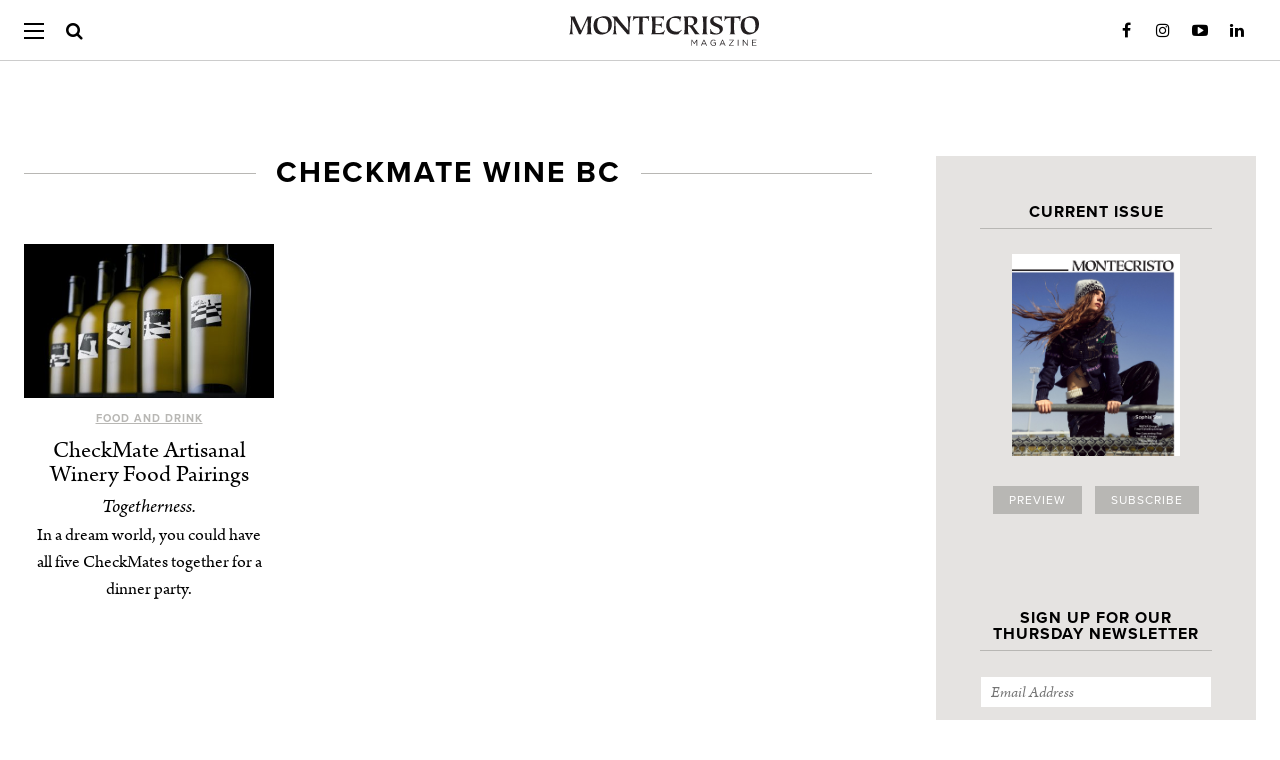

--- FILE ---
content_type: text/html; charset=UTF-8
request_url: https://montecristomagazine.com/tag/checkmate-wine-bc
body_size: 16546
content:
<!DOCTYPE html>
<html lang="en-US">

<head>
		<meta property="fb:pages" content="74879749136" />
	<meta charset="UTF-8" />
	<!--[if IE]>
	<meta http-equiv="X-UA-Compatible" content="IE=edge,chrome=1">
<![endif]-->

	<script defer data-domain="montecristomagazine.com/lBRpmW" src="https://api.publytics.net/js/script.manual.min.js"></script>
	<script>
		window.publytics = window.publytics || function() {
			(window.publytics.q = window.publytics.q || []).push(arguments)
		};
					publytics('pageview');
			</script>

	<title>
		checkmate wine bc Archives - MONTECRISTO | MONTECRISTO	</title>
		<link rel="stylesheet" media="all" href="https://montecristomagazine.com/wp-content/themes/montecristo/style.css?2321" />
	<!--[if lt IE 9]>
	<link rel="stylesheet" media="all" href="https://montecristomagazine.com/wp-content/themes/montecristo/ie8-styles.css" />
<![endif]-->
	<meta name="viewport" content="width=device-width,initial-scale=1">
	<link rel="profile" href="http://gmpg.org/xfn/11" />
	<link rel="pingback" href="https://montecristomagazine.com/xmlrpc.php" />

	<link rel="alternate" type="application/rss+xml" title="MONTECRISTO Feed" href="https://montecristomagazine.com/feed" />

	<!-- <script src="https://montecristomagazine.com/wp-content/themes/montecristo/assets/bower_components/modernizr/modernizr-min.js"></script> -->

	<script type="text/javascript" src="//use.typekit.net/qdf6owx.js"></script>
	<script type="text/javascript">
		try {
			Typekit.load();
		} catch (e) {}
	</script>

	<link rel="apple-touch-icon-precomposed" sizes="72x72" href="https://montecristomagazine.com/touch-icon-ipad.png" />
	<link rel="apple-touch-icon-precomposed" sizes="114x114" href="https://montecristomagazine.com/touch-icon-iphone-retina.png" />
	<link rel="apple-touch-icon-precomposed" sizes="144x144" href="https://montecristomagazine.com/touch-icon-ipad-retina.png" />
	<link rel="apple-touch-icon-precomposed" href="https://montecristomagazine.com/touch-icon-iphone.png" />

			<!-- Global site tag (gtag.js) - Google Analytics -->
		<script async src="https://www.googletagmanager.com/gtag/js?id=UA-3781654-2&l=dataLayerPYS"></script>
		<script>
			window.dataLayerPYS = window.dataLayerPYS || [];

			function gtag() {
				dataLayerPYS.push(arguments);
			}
			gtag('js', new Date());
			gtag('config', 'UA-3781654-2');
		</script>
	
	<meta name='robots' content='index, follow, max-image-preview:large, max-snippet:-1, max-video-preview:-1' />
	<style>img:is([sizes="auto" i], [sizes^="auto," i]) { contain-intrinsic-size: 3000px 1500px }</style>
	<!-- This site has installed PayPal for WooCommerce v4.4.28 - https://www.angelleye.com/product/woocommerce-paypal-plugin/ -->

<!-- Google Tag Manager by PYS -->
    <script data-cfasync="false" data-pagespeed-no-defer>
	    window.dataLayerPYS = window.dataLayerPYS || [];
	</script>
<!-- End Google Tag Manager by PYS -->
	<!-- This site is optimized with the Yoast SEO Premium plugin v26.7 (Yoast SEO v26.7) - https://yoast.com/wordpress/plugins/seo/ -->
	<link rel="canonical" href="https://montecristomagazine.com/tag/checkmate-wine-bc" />
	<meta property="og:locale" content="en_US" />
	<meta property="og:type" content="article" />
	<meta property="og:title" content="checkmate wine bc Archives" />
	<meta property="og:url" content="https://montecristomagazine.com/tag/checkmate-wine-bc" />
	<meta property="og:site_name" content="MONTECRISTO" />
	<meta name="twitter:card" content="summary_large_image" />
	<meta name="twitter:site" content="@MONTECRISTO_Mag" />
	<script type="application/ld+json" class="yoast-schema-graph">{"@context":"https://schema.org","@graph":[{"@type":"CollectionPage","@id":"https://montecristomagazine.com/tag/checkmate-wine-bc","url":"https://montecristomagazine.com/tag/checkmate-wine-bc","name":"checkmate wine bc Archives - MONTECRISTO","isPartOf":{"@id":"https://montecristomagazine.com/#website"},"breadcrumb":{"@id":"https://montecristomagazine.com/tag/checkmate-wine-bc#breadcrumb"},"inLanguage":"en-US"},{"@type":"BreadcrumbList","@id":"https://montecristomagazine.com/tag/checkmate-wine-bc#breadcrumb","itemListElement":[{"@type":"ListItem","position":1,"name":"Home","item":"https://montecristomagazine.com/"},{"@type":"ListItem","position":2,"name":"checkmate wine bc"}]},{"@type":"WebSite","@id":"https://montecristomagazine.com/#website","url":"https://montecristomagazine.com/","name":"MONTECRISTO","description":"A Vancouver State of Mind","potentialAction":[{"@type":"SearchAction","target":{"@type":"EntryPoint","urlTemplate":"https://montecristomagazine.com/?s={search_term_string}"},"query-input":{"@type":"PropertyValueSpecification","valueRequired":true,"valueName":"search_term_string"}}],"inLanguage":"en-US"}]}</script>
	<!-- / Yoast SEO Premium plugin. -->


<script type='application/javascript'  id='pys-version-script'>console.log('PixelYourSite Free version 11.1.5.2');</script>
<link rel='dns-prefetch' href='//gateway.moneris.com' />
<link rel='dns-prefetch' href='//ajax.googleapis.com' />
<link rel='dns-prefetch' href='//www.googletagmanager.com' />
<script type="text/javascript">
/* <![CDATA[ */
window._wpemojiSettings = {"baseUrl":"https:\/\/s.w.org\/images\/core\/emoji\/16.0.1\/72x72\/","ext":".png","svgUrl":"https:\/\/s.w.org\/images\/core\/emoji\/16.0.1\/svg\/","svgExt":".svg","source":{"concatemoji":"https:\/\/montecristomagazine.com\/wp-includes\/js\/wp-emoji-release.min.js?ver=6.8.3"}};
/*! This file is auto-generated */
!function(s,n){var o,i,e;function c(e){try{var t={supportTests:e,timestamp:(new Date).valueOf()};sessionStorage.setItem(o,JSON.stringify(t))}catch(e){}}function p(e,t,n){e.clearRect(0,0,e.canvas.width,e.canvas.height),e.fillText(t,0,0);var t=new Uint32Array(e.getImageData(0,0,e.canvas.width,e.canvas.height).data),a=(e.clearRect(0,0,e.canvas.width,e.canvas.height),e.fillText(n,0,0),new Uint32Array(e.getImageData(0,0,e.canvas.width,e.canvas.height).data));return t.every(function(e,t){return e===a[t]})}function u(e,t){e.clearRect(0,0,e.canvas.width,e.canvas.height),e.fillText(t,0,0);for(var n=e.getImageData(16,16,1,1),a=0;a<n.data.length;a++)if(0!==n.data[a])return!1;return!0}function f(e,t,n,a){switch(t){case"flag":return n(e,"\ud83c\udff3\ufe0f\u200d\u26a7\ufe0f","\ud83c\udff3\ufe0f\u200b\u26a7\ufe0f")?!1:!n(e,"\ud83c\udde8\ud83c\uddf6","\ud83c\udde8\u200b\ud83c\uddf6")&&!n(e,"\ud83c\udff4\udb40\udc67\udb40\udc62\udb40\udc65\udb40\udc6e\udb40\udc67\udb40\udc7f","\ud83c\udff4\u200b\udb40\udc67\u200b\udb40\udc62\u200b\udb40\udc65\u200b\udb40\udc6e\u200b\udb40\udc67\u200b\udb40\udc7f");case"emoji":return!a(e,"\ud83e\udedf")}return!1}function g(e,t,n,a){var r="undefined"!=typeof WorkerGlobalScope&&self instanceof WorkerGlobalScope?new OffscreenCanvas(300,150):s.createElement("canvas"),o=r.getContext("2d",{willReadFrequently:!0}),i=(o.textBaseline="top",o.font="600 32px Arial",{});return e.forEach(function(e){i[e]=t(o,e,n,a)}),i}function t(e){var t=s.createElement("script");t.src=e,t.defer=!0,s.head.appendChild(t)}"undefined"!=typeof Promise&&(o="wpEmojiSettingsSupports",i=["flag","emoji"],n.supports={everything:!0,everythingExceptFlag:!0},e=new Promise(function(e){s.addEventListener("DOMContentLoaded",e,{once:!0})}),new Promise(function(t){var n=function(){try{var e=JSON.parse(sessionStorage.getItem(o));if("object"==typeof e&&"number"==typeof e.timestamp&&(new Date).valueOf()<e.timestamp+604800&&"object"==typeof e.supportTests)return e.supportTests}catch(e){}return null}();if(!n){if("undefined"!=typeof Worker&&"undefined"!=typeof OffscreenCanvas&&"undefined"!=typeof URL&&URL.createObjectURL&&"undefined"!=typeof Blob)try{var e="postMessage("+g.toString()+"("+[JSON.stringify(i),f.toString(),p.toString(),u.toString()].join(",")+"));",a=new Blob([e],{type:"text/javascript"}),r=new Worker(URL.createObjectURL(a),{name:"wpTestEmojiSupports"});return void(r.onmessage=function(e){c(n=e.data),r.terminate(),t(n)})}catch(e){}c(n=g(i,f,p,u))}t(n)}).then(function(e){for(var t in e)n.supports[t]=e[t],n.supports.everything=n.supports.everything&&n.supports[t],"flag"!==t&&(n.supports.everythingExceptFlag=n.supports.everythingExceptFlag&&n.supports[t]);n.supports.everythingExceptFlag=n.supports.everythingExceptFlag&&!n.supports.flag,n.DOMReady=!1,n.readyCallback=function(){n.DOMReady=!0}}).then(function(){return e}).then(function(){var e;n.supports.everything||(n.readyCallback(),(e=n.source||{}).concatemoji?t(e.concatemoji):e.wpemoji&&e.twemoji&&(t(e.twemoji),t(e.wpemoji)))}))}((window,document),window._wpemojiSettings);
/* ]]> */
</script>
<link rel='stylesheet' id='wgs2-css' href='https://montecristomagazine.com/wp-content/plugins/wp-google-search/wgs2.css?ver=6.8.3' type='text/css' media='all' />
<link rel='stylesheet' id='wc-moneris-checkout-block-css' href='https://montecristomagazine.com/wp-content/plugins/woocommerce-gateway-moneris/assets/css/blocks/wc-moneris-checkout-block.css?ver=3.4.6' type='text/css' media='all' />
<style id='wp-emoji-styles-inline-css' type='text/css'>

	img.wp-smiley, img.emoji {
		display: inline !important;
		border: none !important;
		box-shadow: none !important;
		height: 1em !important;
		width: 1em !important;
		margin: 0 0.07em !important;
		vertical-align: -0.1em !important;
		background: none !important;
		padding: 0 !important;
	}
</style>
<style id='co-authors-plus-coauthors-style-inline-css' type='text/css'>
.wp-block-co-authors-plus-coauthors.is-layout-flow [class*=wp-block-co-authors-plus]{display:inline}

</style>
<style id='co-authors-plus-avatar-style-inline-css' type='text/css'>
.wp-block-co-authors-plus-avatar :where(img){height:auto;max-width:100%;vertical-align:bottom}.wp-block-co-authors-plus-coauthors.is-layout-flow .wp-block-co-authors-plus-avatar :where(img){vertical-align:middle}.wp-block-co-authors-plus-avatar:is(.alignleft,.alignright){display:table}.wp-block-co-authors-plus-avatar.aligncenter{display:table;margin-inline:auto}

</style>
<style id='co-authors-plus-image-style-inline-css' type='text/css'>
.wp-block-co-authors-plus-image{margin-bottom:0}.wp-block-co-authors-plus-image :where(img){height:auto;max-width:100%;vertical-align:bottom}.wp-block-co-authors-plus-coauthors.is-layout-flow .wp-block-co-authors-plus-image :where(img){vertical-align:middle}.wp-block-co-authors-plus-image:is(.alignfull,.alignwide) :where(img){width:100%}.wp-block-co-authors-plus-image:is(.alignleft,.alignright){display:table}.wp-block-co-authors-plus-image.aligncenter{display:table;margin-inline:auto}

</style>
<link rel='stylesheet' id='enr-blocks-integration-css' href='https://montecristomagazine.com/wp-content/plugins/enhancer-for-woocommerce-subscriptions/assets/blocks/frontend/index.css?ver=5.3.0' type='text/css' media='all' />
<link rel='stylesheet' id='contact-form-7-css' href='https://montecristomagazine.com/wp-content/plugins/contact-form-7/includes/css/styles.css?ver=6.1.4' type='text/css' media='all' />
<link rel='stylesheet' id='taxonomy-image-plugin-public-css' href='https://montecristomagazine.com/wp-content/plugins/taxonomy-images/css/style.css?ver=0.9.6' type='text/css' media='screen' />
<style id='woocommerce-inline-inline-css' type='text/css'>
.woocommerce form .form-row .required { visibility: visible; }
</style>
<link rel='stylesheet' id='angelleye-express-checkout-css-css' href='https://montecristomagazine.com/wp-content/plugins/paypal-for-woocommerce/assets/css/angelleye-express-checkout.css?ver=4.4.28' type='text/css' media='all' />
<link rel='stylesheet' id='montecristo-theme-css' href='https://montecristomagazine.com/wp-content/themes/montecristo/assets/css/style.min.css?ver=1.0.0' type='text/css' media='all' />
<link rel='stylesheet' id='sv-wc-payment-gateway-payment-form-v5_15_12-css' href='https://montecristomagazine.com/wp-content/plugins/woocommerce-gateway-moneris/vendor/skyverge/wc-plugin-framework/woocommerce/payment-gateway/assets/css/frontend/sv-wc-payment-gateway-payment-form.min.css?ver=5.15.12' type='text/css' media='all' />
<link rel='stylesheet' id='wc-moneris-css' href='https://montecristomagazine.com/wp-content/plugins/woocommerce-gateway-moneris/assets/css/frontend/wc-moneris.min.css?ver=3.4.6' type='text/css' media='all' />
<link rel='stylesheet' id='enr-frontend-css' href='https://montecristomagazine.com/wp-content/plugins/enhancer-for-woocommerce-subscriptions/assets/css/frontend.css?ver=5.3.0' type='text/css' media='all' />
<script type="text/javascript" src="//ajax.googleapis.com/ajax/libs/jquery/1.11.0/jquery.min.js" id="jquery-js"></script>
<script type="text/javascript" id="ajax-script-js-extra">
/* <![CDATA[ */
var wp_vars = {"ajax_url":"https:\/\/montecristomagazine.com\/wp-admin\/admin-ajax.php"};
/* ]]> */
</script>
<script type="text/javascript" src="https://montecristomagazine.com/wp-content/themes/montecristo/js/wsm-eca-script.js?ver=6.8.3" id="ajax-script-js"></script>
<script type="text/javascript" src="https://montecristomagazine.com/wp-content/plugins/pixelyoursite/dist/scripts/jquery.bind-first-0.2.3.min.js?ver=0.2.3" id="jquery-bind-first-js"></script>
<script type="text/javascript" src="https://montecristomagazine.com/wp-content/plugins/pixelyoursite/dist/scripts/js.cookie-2.1.3.min.js?ver=2.1.3" id="js-cookie-pys-js"></script>
<script type="text/javascript" src="https://montecristomagazine.com/wp-content/plugins/pixelyoursite/dist/scripts/tld.min.js?ver=2.3.1" id="js-tld-js"></script>
<script type="text/javascript" id="pys-js-extra">
/* <![CDATA[ */
var pysOptions = {"staticEvents":[],"dynamicEvents":[],"triggerEvents":[],"triggerEventTypes":[],"ga":{"trackingIds":["UA-3781654-2"],"commentEventEnabled":true,"downloadEnabled":true,"formEventEnabled":true,"crossDomainEnabled":false,"crossDomainAcceptIncoming":false,"crossDomainDomains":[],"isDebugEnabled":[],"serverContainerUrls":{"UA-3781654-2":{"enable_server_container":"","server_container_url":"","transport_url":""}},"additionalConfig":{"UA-3781654-2":{"first_party_collection":true}},"disableAdvertisingFeatures":false,"disableAdvertisingPersonalization":false,"wooVariableAsSimple":true,"custom_page_view_event":false},"debug":"","siteUrl":"https:\/\/montecristomagazine.com","ajaxUrl":"https:\/\/montecristomagazine.com\/wp-admin\/admin-ajax.php","ajax_event":"6ec7fa4d47","enable_remove_download_url_param":"1","cookie_duration":"7","last_visit_duration":"60","enable_success_send_form":"","ajaxForServerEvent":"1","ajaxForServerStaticEvent":"1","useSendBeacon":"1","send_external_id":"1","external_id_expire":"180","track_cookie_for_subdomains":"1","google_consent_mode":"1","gdpr":{"ajax_enabled":false,"all_disabled_by_api":false,"facebook_disabled_by_api":false,"analytics_disabled_by_api":false,"google_ads_disabled_by_api":false,"pinterest_disabled_by_api":false,"bing_disabled_by_api":false,"reddit_disabled_by_api":false,"externalID_disabled_by_api":false,"facebook_prior_consent_enabled":false,"analytics_prior_consent_enabled":true,"google_ads_prior_consent_enabled":null,"pinterest_prior_consent_enabled":true,"bing_prior_consent_enabled":true,"cookiebot_integration_enabled":false,"cookiebot_facebook_consent_category":"marketing","cookiebot_analytics_consent_category":"statistics","cookiebot_tiktok_consent_category":"marketing","cookiebot_google_ads_consent_category":"marketing","cookiebot_pinterest_consent_category":"marketing","cookiebot_bing_consent_category":"marketing","consent_magic_integration_enabled":false,"real_cookie_banner_integration_enabled":false,"cookie_notice_integration_enabled":false,"cookie_law_info_integration_enabled":false,"analytics_storage":{"enabled":true,"value":"granted","filter":false},"ad_storage":{"enabled":true,"value":"granted","filter":false},"ad_user_data":{"enabled":true,"value":"granted","filter":false},"ad_personalization":{"enabled":true,"value":"granted","filter":false}},"cookie":{"disabled_all_cookie":false,"disabled_start_session_cookie":false,"disabled_advanced_form_data_cookie":false,"disabled_landing_page_cookie":false,"disabled_first_visit_cookie":false,"disabled_trafficsource_cookie":false,"disabled_utmTerms_cookie":false,"disabled_utmId_cookie":false},"tracking_analytics":{"TrafficSource":"direct","TrafficLanding":"undefined","TrafficUtms":[],"TrafficUtmsId":[]},"GATags":{"ga_datalayer_type":"default","ga_datalayer_name":"dataLayerPYS"},"woo":{"enabled":true,"enabled_save_data_to_orders":true,"addToCartOnButtonEnabled":true,"addToCartOnButtonValueEnabled":true,"addToCartOnButtonValueOption":"price","singleProductId":null,"removeFromCartSelector":"form.woocommerce-cart-form .remove","addToCartCatchMethod":"add_cart_js","is_order_received_page":false,"containOrderId":false},"edd":{"enabled":false},"cache_bypass":"1768892307"};
/* ]]> */
</script>
<script type="text/javascript" src="https://montecristomagazine.com/wp-content/plugins/pixelyoursite/dist/scripts/public.js?ver=11.1.5.2" id="pys-js"></script>
<script type="text/javascript" id="enr-frontend-js-extra">
/* <![CDATA[ */
var enr_frontend_params = {"ajax_url":"https:\/\/montecristomagazine.com\/wp-admin\/admin-ajax.php","is_checkout":"","is_user_logged_in":"","is_switch_request":"","cart_level_subscribed":"","subscribe_now_nonce":"a2cefaf64e","subscribe_now_button_text":"SUBSCRIBE","single_add_to_cart_text":"Add to cart","hide_variable_limited_notice":""};
/* ]]> */
</script>
<script type="text/javascript" src="https://montecristomagazine.com/wp-content/plugins/enhancer-for-woocommerce-subscriptions/assets/js/frontend.js?ver=5.3.0" id="enr-frontend-js"></script>
<link rel="https://api.w.org/" href="https://montecristomagazine.com/wp-json/" /><link rel="alternate" title="JSON" type="application/json" href="https://montecristomagazine.com/wp-json/wp/v2/tags/8725" /><meta name="generator" content="Site Kit by Google 1.170.0" /><meta name="google-site-verification" content="_o3sp9uldiwTGTd6V1uX46qv6qxmcUXAE2HUonjVz64" />

<script data-obct type="text/javascript">
  /** DO NOT MODIFY THIS CODE**/
  !function(_window, _document) {
    var OB_ADV_ID='008f09167334417a5790dad707b34fa2cf';
    if (_window.obApi) {var toArray = function(object) {return Object.prototype.toString.call(object) === '[object Array]' ? object : [object];};_window.obApi.marketerId = toArray(_window.obApi.marketerId).concat(toArray(OB_ADV_ID));return;}
    var api = _window.obApi = function() {api.dispatch ? api.dispatch.apply(api, arguments) : api.queue.push(arguments);};api.version = '1.1';api.loaded = true;api.marketerId = OB_ADV_ID;api.queue = [];var tag = _document.createElement('script');tag.async = true;tag.src = '//amplify.outbrain.com/cp/obtp.js';tag.type = 'text/javascript';var script = _document.getElementsByTagName('script')[0];script.parentNode.insertBefore(tag, script);}(window, document);
obApi('track', 'PAGE_VIEW');
</script><script>  var el_i13_login_captcha=null; var el_i13_register_captcha=null; </script>
		<script>
		(function(h,o,t,j,a,r){
			h.hj=h.hj||function(){(h.hj.q=h.hj.q||[]).push(arguments)};
			h._hjSettings={hjid:6553214,hjsv:5};
			a=o.getElementsByTagName('head')[0];
			r=o.createElement('script');r.async=1;
			r.src=t+h._hjSettings.hjid+j+h._hjSettings.hjsv;
			a.appendChild(r);
		})(window,document,'//static.hotjar.com/c/hotjar-','.js?sv=');
		</script>
		<link rel="shortcut icon" href="https://montecristomagazine.com/favicon.ico" />	<noscript><style>.woocommerce-product-gallery{ opacity: 1 !important; }</style></noscript>
			<style type="text/css" id="wp-custom-css">
			/*
You can add your own CSS here.

h8 {
font-family: "proxima-nova",Arial,"Helvetica Neue",Helvetica,sans-serif !important; 
    text-transform: uppercase;
    letter-spacing: 1px !important;
    font-size: 18px !important;
}

Click the help icon above to learn more.
*/

#adrotate_widgets-94 .g-col.b-5.a-28 {
	float: none;
}

/* PAYPAL-FRIENDLY CHECKOUT OVERRIDES */
.payment_method_moneris { display:block !important; }
.payment_method_moneris #wc-moneris-credit-card-form {
    margin-top: -34px;
}

.input-radio {
    display: inline-block !important;
    margin: 5px !important;
}

.woocommerce form .form-row .optional{
    display: none ;
}
.woocommerce .cart-collaterals .cart_totals tr.shipping td{
	color: black
}

.woocommerce #order_review table.shop_table tr.shipping td{
	color: black
}

//****IMPORTANT*****//
/*The following changes were made
 * to the CSS of the SUBSCRIBE
 * page to allow the "sign up" 
 * to be clickable on mobile.
 * The page template is not set up for 
 * subscription products to be listed
 * in this manner, so this is a really
 * hacky fix until the someone redesigns
 * the page layout
 */

.elementor-element-1c81b688{
overflow:hidden;
}

.woocommerce .flyout:after, .newsletter-signup .flyout:after {
    content: "";
    background-color: #e5e3e1;
    display: block;
    height: 0;
    position: absolute;
    width: 100px;
    left: 50%;
    margin-left: -50px;
    bottom: 0;
}


.woocommerce .flyout, .newsletter-signup .flyout {
    padding: 0;
    position: relative;
    margin: 0 0 48px 0;
}


/**
 * Hide recurring Coupon if regular Coupon is already shown
 */
.shop_table tr.cart-discount:not(.recurring-total) ~ tr.cart-discount.recurring-total, .cart_totals tr.cart-discount:not(.recurring-total) ~ tr.cart-discount.recurring-total {
    display: none;
}

#payment ul.payment_methods li label[for='payment_method_moneris'] {
    display: inline-flex;
    margin-bottom: 2em;
    width: calc(100% - 28px);
    float: right;
}


/* Google search results - increase image size */
.gs-web-image-box, .gs-promotion-image-box {
    width: 155px !important;
}
.gs-web-image-box .gs-image, .gs-promotion-image-box .gs-promotion-image {
    max-width: 150px !important;
    max-height: 300px !important;
}

.nav-container a {
	background-image: unset !important;
}


		</style>
		

	<script type="text/javascript">
		/*
jQuery(window).scroll(function () {
	if (jQuery(document).width() > 767) {

	if ( jQuery('header.main-header').css('height') == '78px' && jQuery(window).scrollTop() > 60 ) {
			jQuery('header.main-header').css({'height': '60px'});
			jQuery('header.main-header h2.blog-title a, header.main-header h1.blog-title a').css({'margin-top': '16px'});
			jQuery('header.main-header .main-nav .menu-btn').css({'top': '30%'});
			jQuery('header.main-header .main-nav .close-btn').css({'top': '35%'});
			jQuery('header.main-header .main-nav .menu-wrap').css({'top': '60px'});
			jQuery('header.main-header .nav-container .search-container').css({'top': '16px'});
		} else if ( jQuery('header.main-header').css('height') == '60px' && jQuery(window).scrollTop() <= 60 ) {
			jQuery('header.main-header').css({'height': '78px'});
			jQuery('header.main-header h2.blog-title a, header.main-header h1.blog-title a').css({'margin-top': '24px'});
			jQuery('header.main-header .main-nav .menu-btn').css({'top': '33%'});
			jQuery('header.main-header .main-nav .close-btn').css({'top': '37%'});
			jQuery('header.main-header .main-nav .menu-wrap').css({'top': '78px'});
			jQuery('header.main-header .nav-container .search-container').css({'top': '24px'});
		}

	} / *else {
		jQuery('header.main-header').css('height', '197px');
		jQuery('header.main-header .nav-container').css('padding-top', '0');
		jQuery('header.main-header > .nav-container > .search-container').css('margin', '14px auto');
	}* /
});*/
	</script>

	<script src="/wp-content/themes/montecristo/assets/js/jquery-cookie/jquery.cookie.js"></script>

			<!-- Hotjar Tracking Code for montecristomagazine.com -->
		<script>
			(function(h, o, t, j, a, r) {
				h.hj = h.hj || function() {
					(h.hj.q = h.hj.q || []).push(arguments)
				};
				h._hjSettings = {
					hjid: 1671457,
					hjsv: 6
				};
				a = o.getElementsByTagName('head')[0];
				r = o.createElement('script');
				r.async = 1;
				r.src = t + h._hjSettings.hjid + j + h._hjSettings.hjsv;
				a.appendChild(r);
			})(window, document, 'https://static.hotjar.com/c/hotjar-', '.js?sv=');
		</script>
	
		<script type="text/javascript">
		jQuery(document).ready(function($) {
			$('body.single .entry-content a[href]:not([href*="montecristomagazine.com"]):not([href^="#"]):not([href^="/"]):not([class*=samepage])').attr('target', '_blank');
		});
	</script>
	<style>
		/*.entry-content a[target=_blank]:after {
	content: '\f504';
	font-family: dashicons;
	text-decoration: none;
	display: inline-block;
	color: darkgray;
	color: gray;
	transform: translateY(3px);
}*/
	</style>
	
			<script async src="https://securepubads.g.doubleclick.net/tag/js/gpt.js" crossorigin="anonymous"></script>

		
		
		
		
		<style>
			body.single .article-page article div[id^=div-gpt-ad] {
				margin: 0 auto;
				width: fit-content !important;
			}

			@media screen and (max-width: 1024px) {
				body.single .article-page article div[id^=div-gpt-ad] {
					min-width: unset !important;
				}
			}

			@media screen and (max-width: 991px) {
				body.home #feature-area-ad {
					float: none !important;
					margin: 0 auto;
				}

				body.home #feature-area-ad>div:not(.sidebar) {
					margin-top: 2em;
				}
			}

			@media screen and (min-width: 992px) {
				body.home div[id^=div-gpt-ad] {}

				body.home #feature-area {
					display: flex;
					flex-direction: row;
					justify-content: space-between;
				}

				body.home #feature-area .feature-area-left {
					display: flex;
					flex-direction: column;
					/*height: calc(1403px - 2em - (1403px - 1361px));*/
					justify-content: space-between;
					/*justify-content: space-evenly;*/
				}

				body.home #feature-area .feature-area-left .bottom-row {
					height: 100%;
					display: flex;
					align-items: center;
				}

				body.home #feature-area .feature-area-left .bottom-row article {
					min-height: 80%;
				}

				body.home #feature-area #feature-area-ad {
					display: flex;
					flex-direction: column;
					justify-content: space-between;
					flex-grow: 1;
					align-items: flex-end;
					justify-content: space-between;
				}

				body.home #feature-area #feature-area-ad>br {
					display: none;
				}

				body.home #feature-area #feature-area-ad>div {
					margin-bottom: 0 !important;
					float: none !important;
				}
			}
		</style>

	
	<script async src="https://pagead2.googlesyndication.com/pagead/js/adsbygoogle.js?client=ca-pub-4239399568116719" crossorigin="anonymous"></script>

		<!-- Facebook Pixel Code -->
	<script>
		! function(f, b, e, v, n, t, s) {
			if (f.fbq) return;
			n = f.fbq = function() {
				n.callMethod ? n.callMethod.apply(n, arguments) : n.queue.push(arguments)
			};
			if (!f._fbq) f._fbq = n;
			n.push = n;
			n.loaded = !0;
			n.version = '2.0';
			n.queue = [];
			t = b.createElement(e);
			t.async = !0;
			t.src = v;
			s = b.getElementsByTagName(e)[0];
			s.parentNode.insertBefore(t, s)
		}(window, document, 'script', 'https://connect.facebook.net/en_US/fbevents.js');

		fbq('init', '236994150045119');
		fbq('track', 'PageView');

		// global queue
		window.fbPixelQueue = window.fbPixelQueue || [];
	</script>
	<noscript>
		<img height="1" width="1" src="https://www.facebook.com/tr?id=236994150045119&ev=PageView&noscript=1" />
	</noscript>
	<!-- End Facebook Pixel Code -->

</head>

<body class="wordpress y2026 m01 d19 h22 archive tag tag-checkmate-wine-bc theme-montecristo woocommerce-no-js has_paypal_express_checkout">
		<style>
		.content .entry-content a.excert-text-link {
			text-decoration: none;
		}

		.content .entry-content a.excert-text-link:hover {
			text-decoration: underline;
		}
	</style>
	<div id="responsive-width-aid"></div>

	<div class="container ">
		<header class="main-header" role="banner" itemscope itemtype="http://schema.org/WPHeader">
			<a href="#" class="scrollup btn-light"><span class="triangle"></span></a>

			<div class="nav-container">
									<h1 itemscope itemtype="http://schema.org/Organization" class="blog-title">
						<a href="https://montecristomagazine.com" rel="me" itemprop="url">
							<img class="navbar__logo" src="https://montecristomagazine.com/wp-content/themes/montecristo/assets/images/montecristo_magazine_logo.svg" alt="MONTECRISTO" itemprop="logo" />
						</a>
					</h1>
								<nav class="main-nav" role="navigation">
					<div class="menu-btn" id="menu-btn-desktop">
						<div></div>
						<span></span>
						<span></span>
						<span></span>
					</div>
					<div class="close-btn btn-none" id="menu-btn-close-desktop">
												<img src="https://montecristomagazine.com/wp-content/themes/montecristo/assets/images/menu-close-btn2.png" width="25" height="25" />
					</div>


					<div class="menu-wrap">
						<ul class="top-level" id="menu-categories" itemscope itemtype="http://schema.org/SiteNavigationElement"><li id="menu-item-78" class="menu-item menu-item-type-custom menu-item-object-custom menu-item-has-children menu-item-78"><a href="#departments">Departments</a>
<ul class="sub-menu">
	<li id="menu-item-35331" class="menu-item menu-item-type-post_type menu-item-object-page menu-item-35331"><a href="https://montecristomagazine.com/food-and-drink">Food and Drink</a></li><li id="menu-item-68" class="menu-item menu-item-type-post_type menu-item-object-page menu-item-68"><a href="https://montecristomagazine.com/travel">Travel</a></li><li id="menu-item-64" class="menu-item menu-item-type-post_type menu-item-object-page menu-item-64"><a href="https://montecristomagazine.com/style">Style</a></li><li id="menu-item-70" class="menu-item menu-item-type-post_type menu-item-object-page menu-item-70"><a href="https://montecristomagazine.com/design">Design</a></li><li id="menu-item-50" class="menu-item menu-item-type-post_type menu-item-object-page menu-item-50"><a href="https://montecristomagazine.com/arts">Arts</a></li><li id="menu-item-179" class="menu-item menu-item-type-post_type menu-item-object-page menu-item-179"><a href="https://montecristomagazine.com/business">Business</a></li><li id="menu-item-62" class="menu-item menu-item-type-post_type menu-item-object-page menu-item-62"><a href="https://montecristomagazine.com/transportation">Transportation</a></li><li id="menu-item-35362" class="menu-item menu-item-type-post_type menu-item-object-page menu-item-35362"><a href="https://montecristomagazine.com/wishlist">Wishlist</a></li><li id="menu-item-35363" class="menu-item menu-item-type-post_type menu-item-object-page menu-item-35363"><a href="https://montecristomagazine.com/beauty">Beauty</a></li><li id="menu-item-63" class="menu-item menu-item-type-post_type menu-item-object-page menu-item-63"><a href="https://montecristomagazine.com/community">Community</a></li><li id="menu-item-35334" class="menu-item menu-item-type-post_type menu-item-object-page menu-item-35334"><a href="https://montecristomagazine.com/essay">Essay</a></li><li id="menu-item-35338" class="menu-item menu-item-type-post_type menu-item-object-page menu-item-35338"><a href="https://montecristomagazine.com/impact">Impact</a></li><li id="menu-item-35339" class="hr-delim menu-item menu-item-type-custom menu-item-object-custom menu-item-35339"><a><hr></a></li><li id="menu-item-35340" class="menu-item menu-item-type-post_type menu-item-object-page menu-item-35340"><a href="https://montecristomagazine.com/current-issue">Current Issue</a></li><li id="menu-item-35341" class="menu-item menu-item-type-post_type menu-item-object-page menu-item-35341"><a href="https://montecristomagazine.com/past-issues">Past Issues</a></li><li id="menu-item-35342" class="menu-item menu-item-type-post_type menu-item-object-page menu-item-35342"><a href="https://montecristomagazine.com/subscribe">Subscribe</a></li><li id="menu-item-76586" class="menu-item menu-item-type-post_type menu-item-object-page menu-item-76586"><a href="https://montecristomagazine.com/e-newsletter">SIGN UP FOR E-NEWS</a></li><li id="menu-item-69312" class="hr-delim menu-item menu-item-type-custom menu-item-object-custom menu-item-69312"><a><hr></a></li><li id="menu-item-69313" class="menu-item menu-item-type-post_type menu-item-object-page menu-item-69313"><a href="https://montecristomagazine.com/cart">Cart</a></li><li id="menu-item-69314" class="logged-out menu-item menu-item-type-custom menu-item-object-custom menu-item-69314"><a href="/my-account">My Account</a></li><li id="menu-item-69315" class="logged-in menu-item menu-item-type-custom menu-item-object-custom menu-item-69315"><a href="/wp-login.php?action=logout">Log Out</a></li>
</ul>
</li>
</ul>					</div>


					<div class="mobile-nav">
						<div class="menu-btn" id="menu-btn">
							<div></div>
							<span></span>
							<span></span>
							<span></span>
						</div>
						<div class="close-btn btn-none" id="menu-btn-close">
														<img src="https://montecristomagazine.com/wp-content/themes/montecristo/assets/images/menu-close-btn2-x2.png" width="25" height="25" style="width: 25px; height: 25px;" />
						</div>

						<div class="responsive-menu expand">

							<table cellpadding="0" cellspacing="0" border="0" style="width: 100%; height: 98%; border: 0px solid white; position: absolute; bottom: 12px;">
								<tbody>
									<tr>
										<td valign="center" style="padding-top: 10px;padding-bottom: 0;height: 48px;">
											<h2 class="blog-title"><a href="/">MonteCristo Magazine</a></h2>
										</td>
									</tr>
									<tr>
										<td valign="center">
											<div class="mobile-menu-line mobile-menu-line1"><ul><li id="menu-item-35350" class="menu-item menu-item-type-post_type menu-item-object-page menu-item-35350"><a href="https://montecristomagazine.com/food-and-drink">Food and Drink</a></li><li id="menu-item-35351" class="menu-item menu-item-type-post_type menu-item-object-page menu-item-35351"><a href="https://montecristomagazine.com/travel">Travel</a></li><li id="menu-item-35352" class="menu-item menu-item-type-post_type menu-item-object-page menu-item-35352"><a href="https://montecristomagazine.com/style">Style</a></li><li id="menu-item-35353" class="menu-item menu-item-type-post_type menu-item-object-page menu-item-35353"><a href="https://montecristomagazine.com/design">Design</a></li><li id="menu-item-35354" class="menu-item menu-item-type-post_type menu-item-object-page menu-item-35354"><a href="https://montecristomagazine.com/arts">Arts</a></li><li id="menu-item-35355" class="menu-item menu-item-type-post_type menu-item-object-page menu-item-35355"><a href="https://montecristomagazine.com/business">Business</a></li><li id="menu-item-35356" class="menu-item menu-item-type-post_type menu-item-object-page menu-item-35356"><a href="https://montecristomagazine.com/transportation">Transportation</a></li><li id="menu-item-35357" class="menu-item menu-item-type-post_type menu-item-object-page menu-item-35357"><a href="https://montecristomagazine.com/wishlist">Wishlist</a></li><li id="menu-item-35364" class="menu-item menu-item-type-post_type menu-item-object-page menu-item-35364"><a href="https://montecristomagazine.com/beauty">Beauty</a></li><li id="menu-item-35359" class="menu-item menu-item-type-post_type menu-item-object-page menu-item-35359"><a href="https://montecristomagazine.com/community">Community</a></li><li id="menu-item-35360" class="menu-item menu-item-type-post_type menu-item-object-page menu-item-35360"><a href="https://montecristomagazine.com/essay">Essay</a></li><li id="menu-item-35361" class="menu-item menu-item-type-post_type menu-item-object-page menu-item-35361"><a href="https://montecristomagazine.com/impact">Impact</a></li>
</ul></div>										</td>
									</tr>
									<tr>
										<td valign="center">
											<div class="mobile-menu-line mobile-menu-line2"><ul><li id="menu-item-35323" class="menu-item menu-item-type-post_type menu-item-object-page menu-item-35323"><a href="https://montecristomagazine.com/current-issue">Current Issue</a></li><li id="menu-item-35324" class="menu-item menu-item-type-post_type menu-item-object-page menu-item-35324"><a href="https://montecristomagazine.com/past-issues">Past Issues</a></li><li id="menu-item-35325" class="menu-item menu-item-type-post_type menu-item-object-page menu-item-35325"><a href="https://montecristomagazine.com/subscribe">Subscribe</a></li><li id="menu-item-35326" class="menu-item menu-item-type-post_type menu-item-object-page menu-item-35326"><a href="https://montecristomagazine.com/about">About</a></li><li id="menu-item-69309" class="menu-item menu-item-type-post_type menu-item-object-page menu-item-69309"><a href="https://montecristomagazine.com/cart">Cart</a></li><li id="menu-item-69310" class="logged-out menu-item menu-item-type-custom menu-item-object-custom menu-item-69310"><a href="/my-account">Log In</a></li><li id="menu-item-69311" class="logged-in menu-item menu-item-type-custom menu-item-object-custom menu-item-69311"><a href="/wp-login.php?action=logout">Log Out</a></li>
</ul></div>										</td>
									</tr>
									<tr>
										<td valign="center">
											<div class="mobile-menu-line mobile-menu-line3">
												<ul class="social-links" id="header-social">
													<li class="facebook"><a target="_blank" href="http://www.facebook.com/montecristomagazine"><i class="icon-facebook"></i></a></li>
													<li class="instagram"><a target="_blank" href="http://instagram.com/montecristo_mag"><i class="icon-instagram"></i></a></li>
													<!-- li class="twitter"><a target="_blank" href="https://twitter.com/montecristo_mag"><i class="icon-twitter"></i></a></li -->
													<!-- <li class="twitter"><a target="_blank" href="https://twitter.com/montecristo_mag"><img src="https://montecristomagazine.com/wp-content/themes/montecristo/assets/images/x-twitter_top.svg" alt="Twitter"/></a></li> -->
													<li class="youtube"><a target="_blank" href="https://www.youtube.com/@MONTECRISTOmagazine/videos"><i class="icon-youtube-play"></i></a></li>
													<li class="linked-in"><a target="_blank" href="http://www.linkedin.com/company/1051646"><i class="icon-linkedin"></i></a></li>
												</ul>
											</div>
										</td>
									</tr>
									<tr>
										<td valign="center" style="border: 0;">
											<div class="mobile-menu-line mobile-menu-line4 search-container" style="margin: 0 auto;">
												<script async src="https://cse.google.com/cse.js?cx=0657c2a16c6c140f5"></script>
<div class="search-form" rel="qq">
	<i class="icon-search"></i>
	<div class="gcse-search"></div>
</div>
<style>
	.search-form i.icon-search + div { /* display: none; */ }
	.search-form i.icon-search + div .gsc-control-cse { padding: 0; background: transparent; border: none; }
	.search-form i.icon-search + div .gsc-search-button { display: none; }
	.search-form i.icon-search + div .gsc-input { border: none; }
	.search-form i.icon-search + div .gsc-input-box { border: 0; height: 26px; background: transparent; }
	.search-form i.icon-search + div .gsc-input-box .gsc-input td { padding: 0; }
	.search-form i.icon-search + div .gsc-input-box input[type=text] { padding: 0 3px 0 2px !important; height: 26px !important; background: none !important; border-bottom: 1px solid #000 !important; }
	.search-form .gsc-results { text-align: left; }
	@media screen and (max-width: 767px) {
		header.main-header .main-nav .responsive-menu.expand .mobile-menu-line4.search-container .search-form .icon-search { display: inline-block; top: -6px; }
		header.main-header .main-nav .responsive-menu.expand .mobile-menu-line4.search-container .search-form .icon-search + div { display: inline-block; width: 80%; position: relative; top: 20px; background: transparent; }
		header.main-header .main-nav .responsive-menu.expand .mobile-menu-line4.search-container .search-form .icon-search + div .gsc-input-box input[type=text] { display: block !important; border-bottom: none !important; }
	}
</style>
<!-- <form method="get" class="search-form" action="https://montecristomagazine.com">
	<input type="submit" class="submit" name="submit">
	<input type="text" class="field" name="s" placeholder="Search">
	<!- - <input type="hidden" name="orderby" value="date"> - ->
	<i class="icon-search"></i>
</form> -->
													<style>
													.mobile-menu-line4.search-container input[type=text][name=s] {
														display: block !important;
													}
												</style>
											</div>
										</td>
									</tr>
								</tbody>
							</table>

						</div>
					</div>
					<script type="text/javascript">
						jQuery(function($) {
							jQuery('#menu-btn-desktop').click(function() {
								jQuery('.main-nav ul.top-level li > .sub-menu').toggle();
								jQuery('#menu-btn-desktop').addClass('btn-none');
								jQuery('#menu-btn-close-desktop').removeClass('btn-none');
							});
							jQuery('#menu-btn-close-desktop, .main-nav ul.top-level li ul.sub-menu li a').click(function() {
								jQuery('.main-nav ul.top-level li > .sub-menu').toggle();
								jQuery('#menu-btn-desktop').removeClass('btn-none');
								jQuery('#menu-btn-close-desktop').addClass('btn-none');
							});
							jQuery(document).click(function(e) {
								// console.log(e.target.outerHTML);
								if (e.target.id != 'menu-btn-desktop' &&
									$(e.target).parents('#menu-btn-desktop').length == 0 &&
									$(e.target).parents('.menu-wrap').length == 0 &&
									e.target.outerHTML != '<a><hr></a>' && e.target.outerHTML != '<hr>' &&
									$(e.target).parents('#search-container-desktop').length == 0) {
									jQuery('.main-nav ul.top-level li > .sub-menu').hide();
									jQuery('#menu-btn-desktop').removeClass('btn-none');
									jQuery('#menu-btn-close-desktop').addClass('btn-none');
									jQuery('header.main-header .search-container .search-form input[type="text"]').hide();
								}
							});
							jQuery('.mobile-nav .menu-btn').click(function() {
								jQuery('.mobile-nav .responsive-menu').css({
									bottom: '0%',
									opacity: '1'
								});
								jQuery('.mobile-nav .menu-btn').addClass('btn-none');
								jQuery('.mobile-nav .close-btn').removeClass('btn-none');
							});
							jQuery('.mobile-nav .close-btn, .mobile-nav .responsive-menu a').click(function() {
								jQuery('.mobile-nav .responsive-menu').css({
									bottom: '100%',
									opacity: '0'
								});
								jQuery('.mobile-nav .menu-btn').removeClass('btn-none');
								jQuery('.mobile-nav .close-btn').addClass('btn-none');
							});
							jQuery('header.main-header .nav-container .search-container .search-form i.icon-search').click(function() {
								jQuery('header.main-header .search-container .search-form input[type="text"]').toggle();
							});
						})
					</script>


				</nav>

				<div class="search-container" id="search-container-desktop">
					<script async src="https://cse.google.com/cse.js?cx=0657c2a16c6c140f5"></script>
<div class="search-form" rel="qq">
	<i class="icon-search"></i>
	<div class="gcse-search"></div>
</div>
<style>
	.search-form i.icon-search + div { /* display: none; */ }
	.search-form i.icon-search + div .gsc-control-cse { padding: 0; background: transparent; border: none; }
	.search-form i.icon-search + div .gsc-search-button { display: none; }
	.search-form i.icon-search + div .gsc-input { border: none; }
	.search-form i.icon-search + div .gsc-input-box { border: 0; height: 26px; background: transparent; }
	.search-form i.icon-search + div .gsc-input-box .gsc-input td { padding: 0; }
	.search-form i.icon-search + div .gsc-input-box input[type=text] { padding: 0 3px 0 2px !important; height: 26px !important; background: none !important; border-bottom: 1px solid #000 !important; }
	.search-form .gsc-results { text-align: left; }
	@media screen and (max-width: 767px) {
		header.main-header .main-nav .responsive-menu.expand .mobile-menu-line4.search-container .search-form .icon-search { display: inline-block; top: -6px; }
		header.main-header .main-nav .responsive-menu.expand .mobile-menu-line4.search-container .search-form .icon-search + div { display: inline-block; width: 80%; position: relative; top: 20px; background: transparent; }
		header.main-header .main-nav .responsive-menu.expand .mobile-menu-line4.search-container .search-form .icon-search + div .gsc-input-box input[type=text] { display: block !important; border-bottom: none !important; }
	}
</style>
<!-- <form method="get" class="search-form" action="https://montecristomagazine.com">
	<input type="submit" class="submit" name="submit">
	<input type="text" class="field" name="s" placeholder="Search">
	<!- - <input type="hidden" name="orderby" value="date"> - ->
	<i class="icon-search"></i>
</form> -->
						<ul class="monte-social">
						<li class="monte-facebook"><a href="https://www.facebook.com/montecristomagazine" target="_blank"><i class="icon-facebook"></i>Facebook</a></li>
						<li class="monte-instagram"><a href="http://instagram.com/montecristo_mag" target="_blank"><i class="icon-instagram"></i>Instagram</a></li>
						<!-- li class="monte-twitter"><a href="https://twitter.com/montecristo_mag" target="_blank"><i class="icon-twitter"></i>Twitter</a></li -->
						<!-- <li class="monte-twitter"><a target="_blank" href="https://twitter.com/montecristo_mag"><img src="https://montecristomagazine.com/wp-content/themes/montecristo/assets/images/x-twitter_top.svg" alt="Twitter"/></a></li> -->
						<li class="youtube"><a target="_blank" href="https://www.youtube.com/@MONTECRISTOmagazine/videos"><i class="icon-youtube-play"></i></a></li>
						<li class="monte-linkedin"><a href="http://www.linkedin.com/company/1051646" target="_blank"><i class="icon-linkedin"></i>LinkedIn</a></li>
					</ul>
				</div>
			</div>

		</header><div class="body">
	<div class="content" role="main" itemscope itemtype="http://schema.org/WebPage">
		<header class="page-title tag">
			<h2 class="title" itemprop="name">checkmate wine bc</h2>
			<div class="keyline"></div>
		</header>

				<div id="article-masonry">
		<article class="hentry p1 post publish author-jim-tobler category-food-and-drink category-highlights tag-anthony-von-mandl tag-bc-wine tag-bc-wineries tag-checkmate tag-checkmate-artisanal-winery tag-checkmate-chardonnay tag-checkmate-wine tag-checkmate-wine-bc tag-checkmate-wine-okanagan tag-checkmate-winery tag-checkmate-winery-bc tag-checkmate-winery-chardonnay tag-checkmate-winery-food-pairings tag-checkmate-winery-okanagan tag-phil-mcgahan tag-wine tag-wine-and-food-pairings y2016 m11 d02 h18 masonry-brick-size-single result  " itemscope itemtype ="http://schema.org/Article">

				<div class="image-wrapper">
				<a href="https://montecristomagazine.com/food-and-drink/checkmate-artisanal-winery-food-pairings" rel="bookmark" itemprop="url"> <img width="432" height="266" src="https://montecristomagazine.com/wp-content/uploads/2016/10/CheckMate_ChardonnayFamily-432x266.jpg" class="responsive brick-image-wide wp-post-image" alt="" itemprop="image" loading="lazy" data-src-tabletPortrait="https://montecristomagazine.com/wp-content/uploads/2016/10/CheckMate_ChardonnayFamily-684x422.jpg" decoding="async" srcset="https://montecristomagazine.com/wp-content/uploads/2016/10/CheckMate_ChardonnayFamily-432x266.jpg 432w, https://montecristomagazine.com/wp-content/uploads/2016/10/CheckMate_ChardonnayFamily-300x185.jpg 300w, https://montecristomagazine.com/wp-content/uploads/2016/10/CheckMate_ChardonnayFamily-600x370.jpg 600w, https://montecristomagazine.com/wp-content/uploads/2016/10/CheckMate_ChardonnayFamily-120x74.jpg 120w, https://montecristomagazine.com/wp-content/uploads/2016/10/CheckMate_ChardonnayFamily-768x473.jpg 768w, https://montecristomagazine.com/wp-content/uploads/2016/10/CheckMate_ChardonnayFamily-816x503.jpg 816w, https://montecristomagazine.com/wp-content/uploads/2016/10/CheckMate_ChardonnayFamily-684x422.jpg 684w, https://montecristomagazine.com/wp-content/uploads/2016/10/CheckMate_ChardonnayFamily-318x196.jpg 318w, https://montecristomagazine.com/wp-content/uploads/2016/10/CheckMate_ChardonnayFamily-180x111.jpg 180w, https://montecristomagazine.com/wp-content/uploads/2016/10/CheckMate_ChardonnayFamily-328x202.jpg 328w, https://montecristomagazine.com/wp-content/uploads/2016/10/CheckMate_ChardonnayFamily.jpg 1350w" sizes="auto, (max-width: 432px) 100vw, 432px" /> </a>
			</div>
		
		<header class="entry-title">
			<h4 class="cat title" itemscope itemtype="http://schema.org/WebPage"><a itemprop="url relatedLink" href="/food and drink">Food and Drink</a></h4>
			<h2 class="title" itemprop="name headline">
				<a href="https://montecristomagazine.com/food-and-drink/checkmate-artisanal-winery-food-pairings" rel="bookmark" itemprop="url">CheckMate Artisanal Winery Food Pairings</a>
			</h2>
			<h3 itemprop="alternativeHeadline" class="subtitle">Togetherness.</h3>		</header>

		<p itemprop="text"><a href="https://montecristomagazine.com/food-and-drink/checkmate-artisanal-winery-food-pairings" itemprop="url" class="excert-text-link">In a dream world, you could have all five CheckMates together for a dinner party.</a></p>
</article>
		</div>
			</div>
		<div id="main-sidebar" class="sidebar" itemscope itemtype="http://schema.org/WPSideBar">
		<ul class="sidebar-widgets">
	<li id="nuvocurrentissuewidget-4" class="widget-container widget_nuvocurrentissuewidget"><section class="current-issue" itemscope itemtype="http://schema.org/Product">

			<h3 itemprop="name">Current Issue</h3>
		<a href="https://montecristomagazine.com/current-issue" itemprop="url">
		<img width="2115" height="2560" src="https://montecristomagazine.com/wp-content/uploads/2025/11/18-4-Montecristo-Magazine-Winter-2025-Sophia-Stel-scaled.jpg" class="current-cover" alt="" itemprop="image" decoding="async" fetchpriority="high" srcset="https://montecristomagazine.com/wp-content/uploads/2025/11/18-4-Montecristo-Magazine-Winter-2025-Sophia-Stel-scaled.jpg 2115w, https://montecristomagazine.com/wp-content/uploads/2025/11/18-4-Montecristo-Magazine-Winter-2025-Sophia-Stel-459x556.jpg 459w, https://montecristomagazine.com/wp-content/uploads/2025/11/18-4-Montecristo-Magazine-Winter-2025-Sophia-Stel-463x560.jpg 463w, https://montecristomagazine.com/wp-content/uploads/2025/11/18-4-Montecristo-Magazine-Winter-2025-Sophia-Stel-99x120.jpg 99w, https://montecristomagazine.com/wp-content/uploads/2025/11/18-4-Montecristo-Magazine-Winter-2025-Sophia-Stel-768x930.jpg 768w, https://montecristomagazine.com/wp-content/uploads/2025/11/18-4-Montecristo-Magazine-Winter-2025-Sophia-Stel-1269x1536.jpg 1269w, https://montecristomagazine.com/wp-content/uploads/2025/11/18-4-Montecristo-Magazine-Winter-2025-Sophia-Stel-1692x2048.jpg 1692w, https://montecristomagazine.com/wp-content/uploads/2025/11/18-4-Montecristo-Magazine-Winter-2025-Sophia-Stel-330x400.jpg 330w, https://montecristomagazine.com/wp-content/uploads/2025/11/18-4-Montecristo-Magazine-Winter-2025-Sophia-Stel-684x828.jpg 684w, https://montecristomagazine.com/wp-content/uploads/2025/11/18-4-Montecristo-Magazine-Winter-2025-Sophia-Stel-318x385.jpg 318w, https://montecristomagazine.com/wp-content/uploads/2025/11/18-4-Montecristo-Magazine-Winter-2025-Sophia-Stel-149x180.jpg 149w, https://montecristomagazine.com/wp-content/uploads/2025/11/18-4-Montecristo-Magazine-Winter-2025-Sophia-Stel-328x397.jpg 328w, https://montecristomagazine.com/wp-content/uploads/2025/11/18-4-Montecristo-Magazine-Winter-2025-Sophia-Stel-400x484.jpg 400w, https://montecristomagazine.com/wp-content/uploads/2025/11/18-4-Montecristo-Magazine-Winter-2025-Sophia-Stel-600x726.jpg 600w, https://montecristomagazine.com/wp-content/uploads/2025/11/18-4-Montecristo-Magazine-Winter-2025-Sophia-Stel-900x1089.jpg 900w, https://montecristomagazine.com/wp-content/uploads/2025/11/18-4-Montecristo-Magazine-Winter-2025-Sophia-Stel-1200x1453.jpg 1200w, https://montecristomagazine.com/wp-content/uploads/2025/11/18-4-Montecristo-Magazine-Winter-2025-Sophia-Stel-1500x1816.jpg 1500w, https://montecristomagazine.com/wp-content/uploads/2025/11/18-4-Montecristo-Magazine-Winter-2025-Sophia-Stel-248x300.jpg 248w" sizes="(max-width: 2115px) 100vw, 2115px" />			</a>
	
	<div class="current-buttons">
				<a href="https://montecristomagazine.com/current-issue" class="btn-light">Preview</a>
				<a href="https://montecristomagazine.com/subscribe" class="btn-light">Subscribe</a>
			</div>
</section>
</li><li id="text-4" class="widget-container widget_text">			<div class="textwidget"><h3 class="widget-title">SIGN UP FOR OUR THURSDAY NEWSLETTER</h3>
<p>
<form class="epm-sign-up-form" name="epm-sign-up-form" action="#" method="post">

	
	<div class="epm-form-field">
		<label for="epm-email">Email Address</label>
		<input type="email" placeholder="Email Address" name="epm-email" tabindex="8" class="email" id="epm-email" value=""/>
	</div>

	<input type="hidden" name="epm_submit" id="epm_submit" value="true" />
	<input type="hidden" name="epm_list_id" id="epm_list_id" value="899a729e08" />
	
	<input type="submit" name="epm-submit-chimp" value="Sign Up Now" data-wait-text="Please wait..." tabindex="10" class="button btn epm-sign-up-button epm-submit-chimp"/>

</form><!-- [ mc4wp_form id="49135" ] --></p>
</div>
		</li>		</ul>
	</div>

<script type="text/javascript">
// console.log(jQuery.cookie("desktop-rotated-ads"));
if (isNaN(jQuery.cookie("desktop-rotated-ads"))) {
	jQuery.cookie("desktop-rotated-ads", 1, {expires: 1, path: '/'});
	var rotated = 1;
} else {
	var rotated = parseInt(jQuery.cookie("desktop-rotated-ads")) + 1;
}
if (rotated > 3) {
	rotated = 0;
}
// console.log(rotated);
jQuery.cookie("desktop-rotated-ads", rotated, {expires: 1, path: '/'});
</script>
</div>
	<footer class="main-footer" itemscope itemtype="http://schema.org/WPFooter">
		<div class="footer-wrap">

			<div class="footer-sidebar-right">
				<div id="text-6" class="widget-container widget_text">			<div class="textwidget"><p><span class="widget-title">SIGN UP FOR OUR THURSDAY NEWSLETTER</span><br />

<form class="epm-sign-up-form" name="epm-sign-up-form" action="#" method="post">

	
	<div class="epm-form-field">
		<label for="epm-email">Email Address</label>
		<input type="email" placeholder="Email Address" name="epm-email" tabindex="8" class="email" id="epm-email" value=""/>
	</div>

	<input type="hidden" name="epm_submit" id="epm_submit" value="true" />
	<input type="hidden" name="epm_list_id" id="epm_list_id" value="899a729e08" />
	
	<input type="submit" name="epm-submit-chimp" value="Sign Up Now" data-wait-text="Please wait..." tabindex="10" class="button btn epm-sign-up-button epm-submit-chimp"/>

</form><!-- [ mc4wp_form id="49135" ] --></p>
</div>
		</div>			</div>

			<div class="footer-menus">
				<div class="menu-footer-container"><ul id="menu-footer" class="menu"><li id="menu-item-239" class="menu-item menu-item-type-post_type menu-item-object-page menu-item-239"><a href="https://montecristomagazine.com/about">About</a></li><li id="menu-item-3520" class="menu-item menu-item-type-post_type menu-item-object-page menu-item-3520"><a href="https://montecristomagazine.com/stockists">Stockists</a></li><li id="menu-item-250" class="menu-item menu-item-type-post_type menu-item-object-page menu-item-250"><a href="https://montecristomagazine.com/advertise">Advertise</a></li><li id="menu-item-1543" class="menu-item menu-item-type-post_type menu-item-object-page menu-item-1543"><a href="https://montecristomagazine.com/current-issue">Current Issue</a></li><li id="menu-item-248" class="menu-item menu-item-type-post_type menu-item-object-page menu-item-248"><a href="https://montecristomagazine.com/past-issues">Past Issues</a></li><li id="menu-item-240" class="menu-item menu-item-type-post_type menu-item-object-page menu-item-240"><a href="https://montecristomagazine.com/subscribe">Subscribe</a></li><li id="menu-item-249" class="menu-item menu-item-type-post_type menu-item-object-page menu-item-249"><a href="https://montecristomagazine.com/contact-montecristo-magazine">Contact</a></li>
</ul></div>				<ul class="footer-social">
					<li class="footer-facebook"><a href="https://www.facebook.com/montecristomagazine" target="_blank"><i class="icon-facebook"></i>facebook</a></li>
					<li class="footer-instagram"><a href="http://instagram.com/montecristo_mag" target="_blank"><i class="icon-instagram"></i>instagram</a></li>
					<!-- li class="footer-twitter"><a href="https://twitter.com/montecristo_mag" target="_blank"><i class="icon-twitter"></i>twitter</a></li -->
					<!-- <li class="footer-twitter"><a href="https://twitter.com/montecristo_mag" target="_blank"><img style="margin-right:15px;" src="https://montecristomagazine.com/wp-content/themes/montecristo/assets/images/x-twitter_bottom.svg" alt="Twitter" />twitter</a></li> -->
					<li class="footer-youtube"><a href="https://www.youtube.com/@MONTECRISTOmagazine/videos" target="_blank"><i class="icon-youtube-play"></i>youtube</a></li>
					<li class="footer-linkedin"><a href="http://www.linkedin.com/company/1051646" target="_blank"><i class="icon-linkedin"></i>linkedin</a></li>
				</ul>
			</div>
			<div class="footer-meta">
				<p class="tagline" itemprop="description">A Vancouver State of Mind</p>
								<p class="c-w" itemprop="copyrightYear">&copy;
				2026 				<span itemprop="copyrightHolder">MONTECRISTO</span> Magazine Limited</p>
				<p><a href="https://montecristomagazine.com/privacy-policy">Privacy Policy</a></p>
			</div>
		</div>
	</footer>
</div>

<script src="//f.vimeocdn.com/js/froogaloop2.min.js"></script>
<script src="https://montecristomagazine.com/wp-content/themes/montecristo/assets/js/production.min.js?2414c4df"></script>

<script type="speculationrules">
{"prefetch":[{"source":"document","where":{"and":[{"href_matches":"\/*"},{"not":{"href_matches":["\/wp-*.php","\/wp-admin\/*","\/wp-content\/uploads\/*","\/wp-content\/*","\/wp-content\/plugins\/*","\/wp-content\/themes\/montecristo\/*","\/*\\?(.+)"]}},{"not":{"selector_matches":"a[rel~=\"nofollow\"]"}},{"not":{"selector_matches":".no-prefetch, .no-prefetch a"}}]},"eagerness":"conservative"}]}
</script>
<script>
jQuery(window).load(function() {
	//jQuery('.epm-submit-chimp').click(function() {
	jQuery(document).on('click', '.epm-submit-chimp', function() {

		//get form values
		var epm_form = jQuery(this);
		var epm_list_id = jQuery(epm_form).parent().find('#epm_list_id').val();
		var epm_firstname = jQuery(epm_form).parent().find('#epm-first-name').val();
		var epm_lastname = jQuery(epm_form).parent().find('#epm-last-name').val();
		var epm_email = jQuery(epm_form).parent().find('#epm-email').val();

		//change submit button text
		var submit_wait_text = jQuery(this).data('wait-text');
		var submit_orig_text = jQuery(this).val();
		jQuery(this).val(submit_wait_text);

		jQuery.ajax({
			type: 'POST',
			context: this,
			url: "https://montecristomagazine.com/wp-admin/admin-ajax.php",
			data: {
				action: 'epm_mailchimp_submit_to_list',
				epm_list_id: epm_list_id,
				epm_firstname: epm_firstname,
				epm_lastname: epm_lastname,
				epm_email: epm_email
			},
			success: function(data, textStatus, XMLHttpRequest){
				var epm_ajax_response = jQuery(data);
				jQuery(epm_form).parent().find('.epm-message').remove(); // remove existing messages on re-submission
				jQuery(epm_form).parent().prepend(epm_ajax_response);
				jQuery(epm_form).val(submit_orig_text); // restore submit button text
							},
			error: function(XMLHttpRequest, textStatus, errorThrown){
				var epm_ajax_response = '<div class="epm-message epm-success message success"><p>Thank you for signing up for MONTECRISTO News.</p></div>';
				jQuery(epm_form).parent().find('.epm-message').remove(); // remove existing messages on re-submission
				jQuery(epm_form).parent().prepend(epm_ajax_response);
				jQuery(epm_form).val(submit_orig_text); // restore submit button text
				// alert('Something Went Wrong!');
			}
		});
		return false;

	});
});
</script>
			
			<script id="mcjs">!function(c,h,i,m,p){m=c.createElement(h),p=c.getElementsByTagName(h)[0],m.async=1,m.src=i,p.parentNode.insertBefore(m,p)}(document,"script","https://chimpstatic.com/mcjs-connected/js/users/967bd18daa8c10498c288362b/3fd216e59e70c4b381c80c74d.js");</script>    <script>
    (function($) {
        'use strict';

        // events in queue
        if (window.fbPixelQueue && window.fbPixelQueue.length > 0) {
            window.fbPixelQueue.forEach(function(event) {
                fbq('track', event.name, event.params);
            });
        }

        // ViewContent for specific pages
        
        // Add to Cart
        $(document.body).on('added_to_cart', function(e, data) {
            fbq('track', 'AddToCart');
            if (data && data.product_id) {
                /*fbq('track', 'AddToCart', {
                    content_ids: [data.product_id.toString()],
                    content_type: 'product',
                    value: data.product_price,
                    currency: 'CAD'
                });*/
            }
        });

    })(jQuery);
    </script>
    <script type="text/javascript">jQuery(function($){		function load_moneris_payment_form_handler() {
			window.wc_moneris_payment_form_handler = new WC_Moneris_Payment_Form_Handler( {"plugin_id":"moneris","id":"moneris","id_dasherized":"moneris","type":"credit-card","csc_required":false,"csc_required_for_tokens":false,"environment":"prod","isCheckoutLoggingEnabled":false,"isPayPageEnabled":false} );window.jQuery( document.body ).trigger( "update_checkout" );		}

		try {

			if ( 'undefined' !== typeof WC_Moneris_Payment_Form_Handler ) {
				load_moneris_payment_form_handler();
			} else {
				window.jQuery( document.body ).on( 'wc_moneris_payment_form_handler_loaded', load_moneris_payment_form_handler );
			}

		} catch ( err ) {

			
		var errorName    = '',
		    errorMessage = '';

		if ( 'undefined' === typeof err || 0 === err.length || ! err ) {
			errorName    = 'A script error has occurred.';
			errorMessage = 'The script WC_Moneris_Payment_Form_Handler could not be loaded.';
		} else {
			errorName    = 'undefined' !== typeof err.name    ? err.name    : '';
			errorMessage = 'undefined' !== typeof err.message ? err.message : '';
		}

		
		jQuery.post( 'https://montecristomagazine.com/wp-admin/admin-ajax.php', {
			action:   'wc_moneris_payment_form_log_script_event',
			security: '0993696204',
			name:     errorName,
			message:  errorMessage,
		} );

				}
		});</script>	<script type='text/javascript'>
		(function () {
			var c = document.body.className;
			c = c.replace(/woocommerce-no-js/, 'woocommerce-js');
			document.body.className = c;
		})();
	</script>
	<link rel='stylesheet' id='wc-blocks-style-css' href='https://montecristomagazine.com/wp-content/plugins/woocommerce/assets/client/blocks/wc-blocks.css?ver=wc-10.4.3' type='text/css' media='all' />
<script type="text/javascript" id="google_cse_v2-js-extra">
/* <![CDATA[ */
var scriptParams = {"google_search_engine_id":"0657c2a16c6c140f5"};
/* ]]> */
</script>
<script type="text/javascript" src="https://montecristomagazine.com/wp-content/plugins/wp-google-search/assets/js/google_cse_v2.js?ver=1" id="google_cse_v2-js"></script>
<script type="text/javascript" src="https://montecristomagazine.com/wp-includes/js/dist/hooks.min.js?ver=4d63a3d491d11ffd8ac6" id="wp-hooks-js"></script>
<script type="text/javascript" src="https://montecristomagazine.com/wp-includes/js/dist/i18n.min.js?ver=5e580eb46a90c2b997e6" id="wp-i18n-js"></script>
<script type="text/javascript" id="wp-i18n-js-after">
/* <![CDATA[ */
wp.i18n.setLocaleData( { 'text direction\u0004ltr': [ 'ltr' ] } );
wp.i18n.setLocaleData( { 'text direction\u0004ltr': [ 'ltr' ] } );
/* ]]> */
</script>
<script type="text/javascript" src="https://montecristomagazine.com/wp-content/plugins/contact-form-7/includes/swv/js/index.js?ver=6.1.4" id="swv-js"></script>
<script type="text/javascript" id="contact-form-7-js-before">
/* <![CDATA[ */
var wpcf7 = {
    "api": {
        "root": "https:\/\/montecristomagazine.com\/wp-json\/",
        "namespace": "contact-form-7\/v1"
    },
    "cached": 1
};
/* ]]> */
</script>
<script type="text/javascript" src="https://montecristomagazine.com/wp-content/plugins/contact-form-7/includes/js/index.js?ver=6.1.4" id="contact-form-7-js"></script>
<script type="text/javascript" src="https://montecristomagazine.com/wp-content/plugins/woocommerce-table-rate-shipping/assets/js/frontend-checkout.min.js?ver=3.6.0" id="woocommerce_shipping_table_rate_checkout-js"></script>
<script type="text/javascript" id="mailchimp-woocommerce-js-extra">
/* <![CDATA[ */
var mailchimp_public_data = {"site_url":"https:\/\/montecristomagazine.com","ajax_url":"https:\/\/montecristomagazine.com\/wp-admin\/admin-ajax.php","disable_carts":"","subscribers_only":"","language":"en","allowed_to_set_cookies":"1"};
/* ]]> */
</script>
<script type="text/javascript" src="https://montecristomagazine.com/wp-content/plugins/mailchimp-for-woocommerce/public/js/mailchimp-woocommerce-public.min.js?ver=5.5.1.07" id="mailchimp-woocommerce-js"></script>
<script type="text/javascript" src="https://montecristomagazine.com/wp-content/plugins/woocommerce/assets/js/jquery-payment/jquery.payment.min.js?ver=3.0.0-wc.10.4.3" id="wc-jquery-payment-js" data-wp-strategy="defer"></script>
<script type="text/javascript" id="sv-wc-payment-gateway-payment-form-v5_15_12-js-extra">
/* <![CDATA[ */
var sv_wc_payment_gateway_payment_form_params = {"order_button_text":"Place order","card_number_missing":"Card number is missing","card_number_invalid":"Card number is invalid","card_number_digits_invalid":"Card number is invalid (only digits allowed)","card_number_length_invalid":"Card number is invalid (wrong length)","card_type_invalid":"Card is invalid","card_type_invalid_specific_type":"{card_type} card is invalid","cvv_missing":"Card security code is missing","cvv_digits_invalid":"Card security code is invalid (only digits are allowed)","cvv_length_invalid":"Card security code is invalid (must be 3 or 4 digits)","card_exp_date_invalid":"Card expiration date is invalid","check_number_digits_invalid":"Check Number is invalid (only digits are allowed)","check_number_missing":"Check Number is missing","drivers_license_state_missing":"Driver's license state is missing","drivers_license_number_missing":"Driver's license number is missing","drivers_license_number_invalid":"Driver's license number is invalid","account_number_missing":"Account Number is missing","account_number_invalid":"Account Number is invalid (only digits are allowed)","account_number_length_invalid":"Account Number is invalid (must be between 5 and 17 digits)","routing_number_missing":"Routing Number is missing","routing_number_digits_invalid":"Routing Number is invalid (only digits are allowed)","routing_number_length_invalid":"Routing Number is invalid (must be 9 digits)"};
/* ]]> */
</script>
<script type="text/javascript" src="https://montecristomagazine.com/wp-content/plugins/woocommerce-gateway-moneris/vendor/skyverge/wc-plugin-framework/woocommerce/payment-gateway/assets/dist/frontend/sv-wc-payment-gateway-payment-form.js?ver=5.15.12" id="sv-wc-payment-gateway-payment-form-v5_15_12-js"></script>
<script type="text/javascript" src="https://gateway.moneris.com/chkt/js/chkt_v1.00.js?ver=3.4.6" id="moneris-checkout-js-js"></script>
<script type="text/javascript" src="https://montecristomagazine.com/wp-content/plugins/woocommerce-gateway-moneris/assets/js/frontend/wc-moneris.min.js?ver=3.4.6" id="wc-moneris-js"></script>
<script type="text/javascript" src="https://montecristomagazine.com/wp-content/plugins/woocommerce/assets/js/sourcebuster/sourcebuster.min.js?ver=10.4.3" id="sourcebuster-js-js"></script>
<script type="text/javascript" id="wc-order-attribution-js-extra">
/* <![CDATA[ */
var wc_order_attribution = {"params":{"lifetime":1.0e-5,"session":30,"base64":false,"ajaxurl":"https:\/\/montecristomagazine.com\/wp-admin\/admin-ajax.php","prefix":"wc_order_attribution_","allowTracking":true},"fields":{"source_type":"current.typ","referrer":"current_add.rf","utm_campaign":"current.cmp","utm_source":"current.src","utm_medium":"current.mdm","utm_content":"current.cnt","utm_id":"current.id","utm_term":"current.trm","utm_source_platform":"current.plt","utm_creative_format":"current.fmt","utm_marketing_tactic":"current.tct","session_entry":"current_add.ep","session_start_time":"current_add.fd","session_pages":"session.pgs","session_count":"udata.vst","user_agent":"udata.uag"}};
/* ]]> */
</script>
<script type="text/javascript" src="https://montecristomagazine.com/wp-content/plugins/woocommerce/assets/js/frontend/order-attribution.min.js?ver=10.4.3" id="wc-order-attribution-js"></script>
<script type="text/javascript" src="https://www.google.com/recaptcha/api.js?render=6LdG8EofAAAAABLRQFq5uk-dAYZeQ_WD3-b2r461&amp;ver=3.0" id="google-recaptcha-js"></script>
<script type="text/javascript" src="https://montecristomagazine.com/wp-includes/js/dist/vendor/wp-polyfill.min.js?ver=3.15.0" id="wp-polyfill-js"></script>
<script type="text/javascript" id="wpcf7-recaptcha-js-before">
/* <![CDATA[ */
var wpcf7_recaptcha = {
    "sitekey": "6LdG8EofAAAAABLRQFq5uk-dAYZeQ_WD3-b2r461",
    "actions": {
        "homepage": "homepage",
        "contactform": "contactform"
    }
};
/* ]]> */
</script>
<script type="text/javascript" src="https://montecristomagazine.com/wp-content/plugins/contact-form-7/modules/recaptcha/index.js?ver=6.1.4" id="wpcf7-recaptcha-js"></script>
<script type="text/javascript">
window.addEventListener("load", function(event) {
jQuery(".cfx_form_main,.wpcf7-form,.wpforms-form,.gform_wrapper form").each(function(){
var form=jQuery(this); 
var screen_width=""; var screen_height="";
 if(screen_width == ""){
 if(screen){
   screen_width=screen.width;  
 }else{
     screen_width=jQuery(window).width();
 }    }  
  if(screen_height == ""){
 if(screen){
   screen_height=screen.height;  
 }else{
     screen_height=jQuery(window).height();
 }    }
form.append('<input type="hidden" name="vx_width" value="'+screen_width+'">');
form.append('<input type="hidden" name="vx_height" value="'+screen_height+'">');
form.append('<input type="hidden" name="vx_url" value="'+window.location.href+'">');  
}); 

});
</script> 

<!--[if lt IE 9]>
<script src="https://montecristomagazine.com/wp-content/themes/montecristo/assets/bower_components/respond/respond.min.js"></script>
<![endif]-->

</body>
</html>


--- FILE ---
content_type: text/html; charset=utf-8
request_url: https://www.google.com/recaptcha/api2/anchor?ar=1&k=6LdG8EofAAAAABLRQFq5uk-dAYZeQ_WD3-b2r461&co=aHR0cHM6Ly9tb250ZWNyaXN0b21hZ2F6aW5lLmNvbTo0NDM.&hl=en&v=PoyoqOPhxBO7pBk68S4YbpHZ&size=invisible&anchor-ms=20000&execute-ms=30000&cb=v0grwf8y6g5d
body_size: 48800
content:
<!DOCTYPE HTML><html dir="ltr" lang="en"><head><meta http-equiv="Content-Type" content="text/html; charset=UTF-8">
<meta http-equiv="X-UA-Compatible" content="IE=edge">
<title>reCAPTCHA</title>
<style type="text/css">
/* cyrillic-ext */
@font-face {
  font-family: 'Roboto';
  font-style: normal;
  font-weight: 400;
  font-stretch: 100%;
  src: url(//fonts.gstatic.com/s/roboto/v48/KFO7CnqEu92Fr1ME7kSn66aGLdTylUAMa3GUBHMdazTgWw.woff2) format('woff2');
  unicode-range: U+0460-052F, U+1C80-1C8A, U+20B4, U+2DE0-2DFF, U+A640-A69F, U+FE2E-FE2F;
}
/* cyrillic */
@font-face {
  font-family: 'Roboto';
  font-style: normal;
  font-weight: 400;
  font-stretch: 100%;
  src: url(//fonts.gstatic.com/s/roboto/v48/KFO7CnqEu92Fr1ME7kSn66aGLdTylUAMa3iUBHMdazTgWw.woff2) format('woff2');
  unicode-range: U+0301, U+0400-045F, U+0490-0491, U+04B0-04B1, U+2116;
}
/* greek-ext */
@font-face {
  font-family: 'Roboto';
  font-style: normal;
  font-weight: 400;
  font-stretch: 100%;
  src: url(//fonts.gstatic.com/s/roboto/v48/KFO7CnqEu92Fr1ME7kSn66aGLdTylUAMa3CUBHMdazTgWw.woff2) format('woff2');
  unicode-range: U+1F00-1FFF;
}
/* greek */
@font-face {
  font-family: 'Roboto';
  font-style: normal;
  font-weight: 400;
  font-stretch: 100%;
  src: url(//fonts.gstatic.com/s/roboto/v48/KFO7CnqEu92Fr1ME7kSn66aGLdTylUAMa3-UBHMdazTgWw.woff2) format('woff2');
  unicode-range: U+0370-0377, U+037A-037F, U+0384-038A, U+038C, U+038E-03A1, U+03A3-03FF;
}
/* math */
@font-face {
  font-family: 'Roboto';
  font-style: normal;
  font-weight: 400;
  font-stretch: 100%;
  src: url(//fonts.gstatic.com/s/roboto/v48/KFO7CnqEu92Fr1ME7kSn66aGLdTylUAMawCUBHMdazTgWw.woff2) format('woff2');
  unicode-range: U+0302-0303, U+0305, U+0307-0308, U+0310, U+0312, U+0315, U+031A, U+0326-0327, U+032C, U+032F-0330, U+0332-0333, U+0338, U+033A, U+0346, U+034D, U+0391-03A1, U+03A3-03A9, U+03B1-03C9, U+03D1, U+03D5-03D6, U+03F0-03F1, U+03F4-03F5, U+2016-2017, U+2034-2038, U+203C, U+2040, U+2043, U+2047, U+2050, U+2057, U+205F, U+2070-2071, U+2074-208E, U+2090-209C, U+20D0-20DC, U+20E1, U+20E5-20EF, U+2100-2112, U+2114-2115, U+2117-2121, U+2123-214F, U+2190, U+2192, U+2194-21AE, U+21B0-21E5, U+21F1-21F2, U+21F4-2211, U+2213-2214, U+2216-22FF, U+2308-230B, U+2310, U+2319, U+231C-2321, U+2336-237A, U+237C, U+2395, U+239B-23B7, U+23D0, U+23DC-23E1, U+2474-2475, U+25AF, U+25B3, U+25B7, U+25BD, U+25C1, U+25CA, U+25CC, U+25FB, U+266D-266F, U+27C0-27FF, U+2900-2AFF, U+2B0E-2B11, U+2B30-2B4C, U+2BFE, U+3030, U+FF5B, U+FF5D, U+1D400-1D7FF, U+1EE00-1EEFF;
}
/* symbols */
@font-face {
  font-family: 'Roboto';
  font-style: normal;
  font-weight: 400;
  font-stretch: 100%;
  src: url(//fonts.gstatic.com/s/roboto/v48/KFO7CnqEu92Fr1ME7kSn66aGLdTylUAMaxKUBHMdazTgWw.woff2) format('woff2');
  unicode-range: U+0001-000C, U+000E-001F, U+007F-009F, U+20DD-20E0, U+20E2-20E4, U+2150-218F, U+2190, U+2192, U+2194-2199, U+21AF, U+21E6-21F0, U+21F3, U+2218-2219, U+2299, U+22C4-22C6, U+2300-243F, U+2440-244A, U+2460-24FF, U+25A0-27BF, U+2800-28FF, U+2921-2922, U+2981, U+29BF, U+29EB, U+2B00-2BFF, U+4DC0-4DFF, U+FFF9-FFFB, U+10140-1018E, U+10190-1019C, U+101A0, U+101D0-101FD, U+102E0-102FB, U+10E60-10E7E, U+1D2C0-1D2D3, U+1D2E0-1D37F, U+1F000-1F0FF, U+1F100-1F1AD, U+1F1E6-1F1FF, U+1F30D-1F30F, U+1F315, U+1F31C, U+1F31E, U+1F320-1F32C, U+1F336, U+1F378, U+1F37D, U+1F382, U+1F393-1F39F, U+1F3A7-1F3A8, U+1F3AC-1F3AF, U+1F3C2, U+1F3C4-1F3C6, U+1F3CA-1F3CE, U+1F3D4-1F3E0, U+1F3ED, U+1F3F1-1F3F3, U+1F3F5-1F3F7, U+1F408, U+1F415, U+1F41F, U+1F426, U+1F43F, U+1F441-1F442, U+1F444, U+1F446-1F449, U+1F44C-1F44E, U+1F453, U+1F46A, U+1F47D, U+1F4A3, U+1F4B0, U+1F4B3, U+1F4B9, U+1F4BB, U+1F4BF, U+1F4C8-1F4CB, U+1F4D6, U+1F4DA, U+1F4DF, U+1F4E3-1F4E6, U+1F4EA-1F4ED, U+1F4F7, U+1F4F9-1F4FB, U+1F4FD-1F4FE, U+1F503, U+1F507-1F50B, U+1F50D, U+1F512-1F513, U+1F53E-1F54A, U+1F54F-1F5FA, U+1F610, U+1F650-1F67F, U+1F687, U+1F68D, U+1F691, U+1F694, U+1F698, U+1F6AD, U+1F6B2, U+1F6B9-1F6BA, U+1F6BC, U+1F6C6-1F6CF, U+1F6D3-1F6D7, U+1F6E0-1F6EA, U+1F6F0-1F6F3, U+1F6F7-1F6FC, U+1F700-1F7FF, U+1F800-1F80B, U+1F810-1F847, U+1F850-1F859, U+1F860-1F887, U+1F890-1F8AD, U+1F8B0-1F8BB, U+1F8C0-1F8C1, U+1F900-1F90B, U+1F93B, U+1F946, U+1F984, U+1F996, U+1F9E9, U+1FA00-1FA6F, U+1FA70-1FA7C, U+1FA80-1FA89, U+1FA8F-1FAC6, U+1FACE-1FADC, U+1FADF-1FAE9, U+1FAF0-1FAF8, U+1FB00-1FBFF;
}
/* vietnamese */
@font-face {
  font-family: 'Roboto';
  font-style: normal;
  font-weight: 400;
  font-stretch: 100%;
  src: url(//fonts.gstatic.com/s/roboto/v48/KFO7CnqEu92Fr1ME7kSn66aGLdTylUAMa3OUBHMdazTgWw.woff2) format('woff2');
  unicode-range: U+0102-0103, U+0110-0111, U+0128-0129, U+0168-0169, U+01A0-01A1, U+01AF-01B0, U+0300-0301, U+0303-0304, U+0308-0309, U+0323, U+0329, U+1EA0-1EF9, U+20AB;
}
/* latin-ext */
@font-face {
  font-family: 'Roboto';
  font-style: normal;
  font-weight: 400;
  font-stretch: 100%;
  src: url(//fonts.gstatic.com/s/roboto/v48/KFO7CnqEu92Fr1ME7kSn66aGLdTylUAMa3KUBHMdazTgWw.woff2) format('woff2');
  unicode-range: U+0100-02BA, U+02BD-02C5, U+02C7-02CC, U+02CE-02D7, U+02DD-02FF, U+0304, U+0308, U+0329, U+1D00-1DBF, U+1E00-1E9F, U+1EF2-1EFF, U+2020, U+20A0-20AB, U+20AD-20C0, U+2113, U+2C60-2C7F, U+A720-A7FF;
}
/* latin */
@font-face {
  font-family: 'Roboto';
  font-style: normal;
  font-weight: 400;
  font-stretch: 100%;
  src: url(//fonts.gstatic.com/s/roboto/v48/KFO7CnqEu92Fr1ME7kSn66aGLdTylUAMa3yUBHMdazQ.woff2) format('woff2');
  unicode-range: U+0000-00FF, U+0131, U+0152-0153, U+02BB-02BC, U+02C6, U+02DA, U+02DC, U+0304, U+0308, U+0329, U+2000-206F, U+20AC, U+2122, U+2191, U+2193, U+2212, U+2215, U+FEFF, U+FFFD;
}
/* cyrillic-ext */
@font-face {
  font-family: 'Roboto';
  font-style: normal;
  font-weight: 500;
  font-stretch: 100%;
  src: url(//fonts.gstatic.com/s/roboto/v48/KFO7CnqEu92Fr1ME7kSn66aGLdTylUAMa3GUBHMdazTgWw.woff2) format('woff2');
  unicode-range: U+0460-052F, U+1C80-1C8A, U+20B4, U+2DE0-2DFF, U+A640-A69F, U+FE2E-FE2F;
}
/* cyrillic */
@font-face {
  font-family: 'Roboto';
  font-style: normal;
  font-weight: 500;
  font-stretch: 100%;
  src: url(//fonts.gstatic.com/s/roboto/v48/KFO7CnqEu92Fr1ME7kSn66aGLdTylUAMa3iUBHMdazTgWw.woff2) format('woff2');
  unicode-range: U+0301, U+0400-045F, U+0490-0491, U+04B0-04B1, U+2116;
}
/* greek-ext */
@font-face {
  font-family: 'Roboto';
  font-style: normal;
  font-weight: 500;
  font-stretch: 100%;
  src: url(//fonts.gstatic.com/s/roboto/v48/KFO7CnqEu92Fr1ME7kSn66aGLdTylUAMa3CUBHMdazTgWw.woff2) format('woff2');
  unicode-range: U+1F00-1FFF;
}
/* greek */
@font-face {
  font-family: 'Roboto';
  font-style: normal;
  font-weight: 500;
  font-stretch: 100%;
  src: url(//fonts.gstatic.com/s/roboto/v48/KFO7CnqEu92Fr1ME7kSn66aGLdTylUAMa3-UBHMdazTgWw.woff2) format('woff2');
  unicode-range: U+0370-0377, U+037A-037F, U+0384-038A, U+038C, U+038E-03A1, U+03A3-03FF;
}
/* math */
@font-face {
  font-family: 'Roboto';
  font-style: normal;
  font-weight: 500;
  font-stretch: 100%;
  src: url(//fonts.gstatic.com/s/roboto/v48/KFO7CnqEu92Fr1ME7kSn66aGLdTylUAMawCUBHMdazTgWw.woff2) format('woff2');
  unicode-range: U+0302-0303, U+0305, U+0307-0308, U+0310, U+0312, U+0315, U+031A, U+0326-0327, U+032C, U+032F-0330, U+0332-0333, U+0338, U+033A, U+0346, U+034D, U+0391-03A1, U+03A3-03A9, U+03B1-03C9, U+03D1, U+03D5-03D6, U+03F0-03F1, U+03F4-03F5, U+2016-2017, U+2034-2038, U+203C, U+2040, U+2043, U+2047, U+2050, U+2057, U+205F, U+2070-2071, U+2074-208E, U+2090-209C, U+20D0-20DC, U+20E1, U+20E5-20EF, U+2100-2112, U+2114-2115, U+2117-2121, U+2123-214F, U+2190, U+2192, U+2194-21AE, U+21B0-21E5, U+21F1-21F2, U+21F4-2211, U+2213-2214, U+2216-22FF, U+2308-230B, U+2310, U+2319, U+231C-2321, U+2336-237A, U+237C, U+2395, U+239B-23B7, U+23D0, U+23DC-23E1, U+2474-2475, U+25AF, U+25B3, U+25B7, U+25BD, U+25C1, U+25CA, U+25CC, U+25FB, U+266D-266F, U+27C0-27FF, U+2900-2AFF, U+2B0E-2B11, U+2B30-2B4C, U+2BFE, U+3030, U+FF5B, U+FF5D, U+1D400-1D7FF, U+1EE00-1EEFF;
}
/* symbols */
@font-face {
  font-family: 'Roboto';
  font-style: normal;
  font-weight: 500;
  font-stretch: 100%;
  src: url(//fonts.gstatic.com/s/roboto/v48/KFO7CnqEu92Fr1ME7kSn66aGLdTylUAMaxKUBHMdazTgWw.woff2) format('woff2');
  unicode-range: U+0001-000C, U+000E-001F, U+007F-009F, U+20DD-20E0, U+20E2-20E4, U+2150-218F, U+2190, U+2192, U+2194-2199, U+21AF, U+21E6-21F0, U+21F3, U+2218-2219, U+2299, U+22C4-22C6, U+2300-243F, U+2440-244A, U+2460-24FF, U+25A0-27BF, U+2800-28FF, U+2921-2922, U+2981, U+29BF, U+29EB, U+2B00-2BFF, U+4DC0-4DFF, U+FFF9-FFFB, U+10140-1018E, U+10190-1019C, U+101A0, U+101D0-101FD, U+102E0-102FB, U+10E60-10E7E, U+1D2C0-1D2D3, U+1D2E0-1D37F, U+1F000-1F0FF, U+1F100-1F1AD, U+1F1E6-1F1FF, U+1F30D-1F30F, U+1F315, U+1F31C, U+1F31E, U+1F320-1F32C, U+1F336, U+1F378, U+1F37D, U+1F382, U+1F393-1F39F, U+1F3A7-1F3A8, U+1F3AC-1F3AF, U+1F3C2, U+1F3C4-1F3C6, U+1F3CA-1F3CE, U+1F3D4-1F3E0, U+1F3ED, U+1F3F1-1F3F3, U+1F3F5-1F3F7, U+1F408, U+1F415, U+1F41F, U+1F426, U+1F43F, U+1F441-1F442, U+1F444, U+1F446-1F449, U+1F44C-1F44E, U+1F453, U+1F46A, U+1F47D, U+1F4A3, U+1F4B0, U+1F4B3, U+1F4B9, U+1F4BB, U+1F4BF, U+1F4C8-1F4CB, U+1F4D6, U+1F4DA, U+1F4DF, U+1F4E3-1F4E6, U+1F4EA-1F4ED, U+1F4F7, U+1F4F9-1F4FB, U+1F4FD-1F4FE, U+1F503, U+1F507-1F50B, U+1F50D, U+1F512-1F513, U+1F53E-1F54A, U+1F54F-1F5FA, U+1F610, U+1F650-1F67F, U+1F687, U+1F68D, U+1F691, U+1F694, U+1F698, U+1F6AD, U+1F6B2, U+1F6B9-1F6BA, U+1F6BC, U+1F6C6-1F6CF, U+1F6D3-1F6D7, U+1F6E0-1F6EA, U+1F6F0-1F6F3, U+1F6F7-1F6FC, U+1F700-1F7FF, U+1F800-1F80B, U+1F810-1F847, U+1F850-1F859, U+1F860-1F887, U+1F890-1F8AD, U+1F8B0-1F8BB, U+1F8C0-1F8C1, U+1F900-1F90B, U+1F93B, U+1F946, U+1F984, U+1F996, U+1F9E9, U+1FA00-1FA6F, U+1FA70-1FA7C, U+1FA80-1FA89, U+1FA8F-1FAC6, U+1FACE-1FADC, U+1FADF-1FAE9, U+1FAF0-1FAF8, U+1FB00-1FBFF;
}
/* vietnamese */
@font-face {
  font-family: 'Roboto';
  font-style: normal;
  font-weight: 500;
  font-stretch: 100%;
  src: url(//fonts.gstatic.com/s/roboto/v48/KFO7CnqEu92Fr1ME7kSn66aGLdTylUAMa3OUBHMdazTgWw.woff2) format('woff2');
  unicode-range: U+0102-0103, U+0110-0111, U+0128-0129, U+0168-0169, U+01A0-01A1, U+01AF-01B0, U+0300-0301, U+0303-0304, U+0308-0309, U+0323, U+0329, U+1EA0-1EF9, U+20AB;
}
/* latin-ext */
@font-face {
  font-family: 'Roboto';
  font-style: normal;
  font-weight: 500;
  font-stretch: 100%;
  src: url(//fonts.gstatic.com/s/roboto/v48/KFO7CnqEu92Fr1ME7kSn66aGLdTylUAMa3KUBHMdazTgWw.woff2) format('woff2');
  unicode-range: U+0100-02BA, U+02BD-02C5, U+02C7-02CC, U+02CE-02D7, U+02DD-02FF, U+0304, U+0308, U+0329, U+1D00-1DBF, U+1E00-1E9F, U+1EF2-1EFF, U+2020, U+20A0-20AB, U+20AD-20C0, U+2113, U+2C60-2C7F, U+A720-A7FF;
}
/* latin */
@font-face {
  font-family: 'Roboto';
  font-style: normal;
  font-weight: 500;
  font-stretch: 100%;
  src: url(//fonts.gstatic.com/s/roboto/v48/KFO7CnqEu92Fr1ME7kSn66aGLdTylUAMa3yUBHMdazQ.woff2) format('woff2');
  unicode-range: U+0000-00FF, U+0131, U+0152-0153, U+02BB-02BC, U+02C6, U+02DA, U+02DC, U+0304, U+0308, U+0329, U+2000-206F, U+20AC, U+2122, U+2191, U+2193, U+2212, U+2215, U+FEFF, U+FFFD;
}
/* cyrillic-ext */
@font-face {
  font-family: 'Roboto';
  font-style: normal;
  font-weight: 900;
  font-stretch: 100%;
  src: url(//fonts.gstatic.com/s/roboto/v48/KFO7CnqEu92Fr1ME7kSn66aGLdTylUAMa3GUBHMdazTgWw.woff2) format('woff2');
  unicode-range: U+0460-052F, U+1C80-1C8A, U+20B4, U+2DE0-2DFF, U+A640-A69F, U+FE2E-FE2F;
}
/* cyrillic */
@font-face {
  font-family: 'Roboto';
  font-style: normal;
  font-weight: 900;
  font-stretch: 100%;
  src: url(//fonts.gstatic.com/s/roboto/v48/KFO7CnqEu92Fr1ME7kSn66aGLdTylUAMa3iUBHMdazTgWw.woff2) format('woff2');
  unicode-range: U+0301, U+0400-045F, U+0490-0491, U+04B0-04B1, U+2116;
}
/* greek-ext */
@font-face {
  font-family: 'Roboto';
  font-style: normal;
  font-weight: 900;
  font-stretch: 100%;
  src: url(//fonts.gstatic.com/s/roboto/v48/KFO7CnqEu92Fr1ME7kSn66aGLdTylUAMa3CUBHMdazTgWw.woff2) format('woff2');
  unicode-range: U+1F00-1FFF;
}
/* greek */
@font-face {
  font-family: 'Roboto';
  font-style: normal;
  font-weight: 900;
  font-stretch: 100%;
  src: url(//fonts.gstatic.com/s/roboto/v48/KFO7CnqEu92Fr1ME7kSn66aGLdTylUAMa3-UBHMdazTgWw.woff2) format('woff2');
  unicode-range: U+0370-0377, U+037A-037F, U+0384-038A, U+038C, U+038E-03A1, U+03A3-03FF;
}
/* math */
@font-face {
  font-family: 'Roboto';
  font-style: normal;
  font-weight: 900;
  font-stretch: 100%;
  src: url(//fonts.gstatic.com/s/roboto/v48/KFO7CnqEu92Fr1ME7kSn66aGLdTylUAMawCUBHMdazTgWw.woff2) format('woff2');
  unicode-range: U+0302-0303, U+0305, U+0307-0308, U+0310, U+0312, U+0315, U+031A, U+0326-0327, U+032C, U+032F-0330, U+0332-0333, U+0338, U+033A, U+0346, U+034D, U+0391-03A1, U+03A3-03A9, U+03B1-03C9, U+03D1, U+03D5-03D6, U+03F0-03F1, U+03F4-03F5, U+2016-2017, U+2034-2038, U+203C, U+2040, U+2043, U+2047, U+2050, U+2057, U+205F, U+2070-2071, U+2074-208E, U+2090-209C, U+20D0-20DC, U+20E1, U+20E5-20EF, U+2100-2112, U+2114-2115, U+2117-2121, U+2123-214F, U+2190, U+2192, U+2194-21AE, U+21B0-21E5, U+21F1-21F2, U+21F4-2211, U+2213-2214, U+2216-22FF, U+2308-230B, U+2310, U+2319, U+231C-2321, U+2336-237A, U+237C, U+2395, U+239B-23B7, U+23D0, U+23DC-23E1, U+2474-2475, U+25AF, U+25B3, U+25B7, U+25BD, U+25C1, U+25CA, U+25CC, U+25FB, U+266D-266F, U+27C0-27FF, U+2900-2AFF, U+2B0E-2B11, U+2B30-2B4C, U+2BFE, U+3030, U+FF5B, U+FF5D, U+1D400-1D7FF, U+1EE00-1EEFF;
}
/* symbols */
@font-face {
  font-family: 'Roboto';
  font-style: normal;
  font-weight: 900;
  font-stretch: 100%;
  src: url(//fonts.gstatic.com/s/roboto/v48/KFO7CnqEu92Fr1ME7kSn66aGLdTylUAMaxKUBHMdazTgWw.woff2) format('woff2');
  unicode-range: U+0001-000C, U+000E-001F, U+007F-009F, U+20DD-20E0, U+20E2-20E4, U+2150-218F, U+2190, U+2192, U+2194-2199, U+21AF, U+21E6-21F0, U+21F3, U+2218-2219, U+2299, U+22C4-22C6, U+2300-243F, U+2440-244A, U+2460-24FF, U+25A0-27BF, U+2800-28FF, U+2921-2922, U+2981, U+29BF, U+29EB, U+2B00-2BFF, U+4DC0-4DFF, U+FFF9-FFFB, U+10140-1018E, U+10190-1019C, U+101A0, U+101D0-101FD, U+102E0-102FB, U+10E60-10E7E, U+1D2C0-1D2D3, U+1D2E0-1D37F, U+1F000-1F0FF, U+1F100-1F1AD, U+1F1E6-1F1FF, U+1F30D-1F30F, U+1F315, U+1F31C, U+1F31E, U+1F320-1F32C, U+1F336, U+1F378, U+1F37D, U+1F382, U+1F393-1F39F, U+1F3A7-1F3A8, U+1F3AC-1F3AF, U+1F3C2, U+1F3C4-1F3C6, U+1F3CA-1F3CE, U+1F3D4-1F3E0, U+1F3ED, U+1F3F1-1F3F3, U+1F3F5-1F3F7, U+1F408, U+1F415, U+1F41F, U+1F426, U+1F43F, U+1F441-1F442, U+1F444, U+1F446-1F449, U+1F44C-1F44E, U+1F453, U+1F46A, U+1F47D, U+1F4A3, U+1F4B0, U+1F4B3, U+1F4B9, U+1F4BB, U+1F4BF, U+1F4C8-1F4CB, U+1F4D6, U+1F4DA, U+1F4DF, U+1F4E3-1F4E6, U+1F4EA-1F4ED, U+1F4F7, U+1F4F9-1F4FB, U+1F4FD-1F4FE, U+1F503, U+1F507-1F50B, U+1F50D, U+1F512-1F513, U+1F53E-1F54A, U+1F54F-1F5FA, U+1F610, U+1F650-1F67F, U+1F687, U+1F68D, U+1F691, U+1F694, U+1F698, U+1F6AD, U+1F6B2, U+1F6B9-1F6BA, U+1F6BC, U+1F6C6-1F6CF, U+1F6D3-1F6D7, U+1F6E0-1F6EA, U+1F6F0-1F6F3, U+1F6F7-1F6FC, U+1F700-1F7FF, U+1F800-1F80B, U+1F810-1F847, U+1F850-1F859, U+1F860-1F887, U+1F890-1F8AD, U+1F8B0-1F8BB, U+1F8C0-1F8C1, U+1F900-1F90B, U+1F93B, U+1F946, U+1F984, U+1F996, U+1F9E9, U+1FA00-1FA6F, U+1FA70-1FA7C, U+1FA80-1FA89, U+1FA8F-1FAC6, U+1FACE-1FADC, U+1FADF-1FAE9, U+1FAF0-1FAF8, U+1FB00-1FBFF;
}
/* vietnamese */
@font-face {
  font-family: 'Roboto';
  font-style: normal;
  font-weight: 900;
  font-stretch: 100%;
  src: url(//fonts.gstatic.com/s/roboto/v48/KFO7CnqEu92Fr1ME7kSn66aGLdTylUAMa3OUBHMdazTgWw.woff2) format('woff2');
  unicode-range: U+0102-0103, U+0110-0111, U+0128-0129, U+0168-0169, U+01A0-01A1, U+01AF-01B0, U+0300-0301, U+0303-0304, U+0308-0309, U+0323, U+0329, U+1EA0-1EF9, U+20AB;
}
/* latin-ext */
@font-face {
  font-family: 'Roboto';
  font-style: normal;
  font-weight: 900;
  font-stretch: 100%;
  src: url(//fonts.gstatic.com/s/roboto/v48/KFO7CnqEu92Fr1ME7kSn66aGLdTylUAMa3KUBHMdazTgWw.woff2) format('woff2');
  unicode-range: U+0100-02BA, U+02BD-02C5, U+02C7-02CC, U+02CE-02D7, U+02DD-02FF, U+0304, U+0308, U+0329, U+1D00-1DBF, U+1E00-1E9F, U+1EF2-1EFF, U+2020, U+20A0-20AB, U+20AD-20C0, U+2113, U+2C60-2C7F, U+A720-A7FF;
}
/* latin */
@font-face {
  font-family: 'Roboto';
  font-style: normal;
  font-weight: 900;
  font-stretch: 100%;
  src: url(//fonts.gstatic.com/s/roboto/v48/KFO7CnqEu92Fr1ME7kSn66aGLdTylUAMa3yUBHMdazQ.woff2) format('woff2');
  unicode-range: U+0000-00FF, U+0131, U+0152-0153, U+02BB-02BC, U+02C6, U+02DA, U+02DC, U+0304, U+0308, U+0329, U+2000-206F, U+20AC, U+2122, U+2191, U+2193, U+2212, U+2215, U+FEFF, U+FFFD;
}

</style>
<link rel="stylesheet" type="text/css" href="https://www.gstatic.com/recaptcha/releases/PoyoqOPhxBO7pBk68S4YbpHZ/styles__ltr.css">
<script nonce="CdFDzwDTcjqoN9V3KyRjRg" type="text/javascript">window['__recaptcha_api'] = 'https://www.google.com/recaptcha/api2/';</script>
<script type="text/javascript" src="https://www.gstatic.com/recaptcha/releases/PoyoqOPhxBO7pBk68S4YbpHZ/recaptcha__en.js" nonce="CdFDzwDTcjqoN9V3KyRjRg">
      
    </script></head>
<body><div id="rc-anchor-alert" class="rc-anchor-alert"></div>
<input type="hidden" id="recaptcha-token" value="[base64]">
<script type="text/javascript" nonce="CdFDzwDTcjqoN9V3KyRjRg">
      recaptcha.anchor.Main.init("[\x22ainput\x22,[\x22bgdata\x22,\x22\x22,\[base64]/[base64]/[base64]/[base64]/cjw8ejpyPj4+eil9Y2F0Y2gobCl7dGhyb3cgbDt9fSxIPWZ1bmN0aW9uKHcsdCx6KXtpZih3PT0xOTR8fHc9PTIwOCl0LnZbd10/dC52W3ddLmNvbmNhdCh6KTp0LnZbd109b2Yoeix0KTtlbHNle2lmKHQuYkImJnchPTMxNylyZXR1cm47dz09NjZ8fHc9PTEyMnx8dz09NDcwfHx3PT00NHx8dz09NDE2fHx3PT0zOTd8fHc9PTQyMXx8dz09Njh8fHc9PTcwfHx3PT0xODQ/[base64]/[base64]/[base64]/bmV3IGRbVl0oSlswXSk6cD09Mj9uZXcgZFtWXShKWzBdLEpbMV0pOnA9PTM/bmV3IGRbVl0oSlswXSxKWzFdLEpbMl0pOnA9PTQ/[base64]/[base64]/[base64]/[base64]\x22,\[base64]\\u003d\x22,\x22wow3w4cJMUzDjMOgw6xJFHbCgcKZdSPDlHgIwrDCjQbCt0DDmz84wq7Dmz/DvBVeHnhkw5DCgj/ClsK3XRNmZcObHVbCncObw7XDpjzCucK2U0tRw7JGwrlFTSbCgS/[base64]/Clt7wqbCrcOiYsKqX1owwpHDnlMAwqYcGsK8wrjCpW0hw5kOEMKhw7fCncOcw5zCscK7EsKIYghUARXDksOrw6oxwqtzQFE9w7rDpF3DnMKuw5/CkMOQwrjCicO5wocQV8KnSB/CuWzDsMOHwohAMcK/LUPCkDfDisOvw6zDisKNVSnCl8KBHSPCvn4qYMOQwqPDqcKfw4oAM0lLZHPCqMKcw6g1TMOjF3fDgsK7YHHChcOpw7FfWMKZE8KSR8KeLsKhwrpfwoDCiTobwqtJw5/[base64]/DnlPDv8Ozwr43dMK9ZMKZw59qIMKoP8Otw5/CmWfCgcOXw7o1bMOgYSk+LsORw7nCt8OEw4TCg1Nbw557wp3CukweOANVw5fCkgTDsk8dWwAaOitXw6bDnT9XEQJZdsK4w6gFw4jClcOaYMOawqFIHMKzDsKATlluw6HDkA3DqsKvwpPCqGnDrlnDgC4baj8zazIyScK+wolSwo9WEigRw7TCrwVfw73CiGJ3woA/MlbChW4xw5nCh8Kuw5tcH1rChHvDo8KmP8K3wqDDuWAhMMKBwq3DssKlJ3o7wp3CocOQU8OFwrDDrTrDgGgqSMKowp3DuMOxcMKjwqVLw5UdI2vCpsKIPwJsHw7Ck1TDo8KJw4rCicObw47CrcOgScKbwrXDthfDuRDDi04MwrTDocKeeMKlAcKaJ10NwoUNwrQqfi/[base64]/Fm3DocKAw5TCjxPDlzQLw7rCri4iZ3JLwoR4NMOzCcOmw43Chz3CtVzCg8KlYMKiOS94dTYQw4nDmMKdw4nCjWdqdgzDjxd6OsOxQilDYTXDomrDsg0/[base64]/aB/DrsKsMSkjEw3DqMOAT8O1wq3DjsO4b8K2w5V4BcKjwqYUwpzCrsKtCEZCwq0lw5xzwqYzw6HCo8ODWcKaw54hJjTCgTAgw4YILhYEwrxww4jDiMOEw6XCksKkw5lUwq5/NE7Dg8K1worDtDzCt8O9asKsw5zClcKydMOJFMOkWSnDvMKxU2vDmsKvIcO2aHjCisOxaMOZwohwUcKcw4rCpn1sw6s9YzU/woHDr2DDm8O+wo3DnsOLOxh1w57DhsOPw4rCqUXCkHJCwql0FsORVsOew5TCosObwp7DkELDo8OLWcKFCsKGwojDn2NpT0hZSsKgSMKqO8Kpwp/CpsObw6cQw4BFw4nCryUqwrnCrGnDp1XCkGTCuEwYw5HDq8KkBMKwwoZFaB8IwrvChsOWPHvCpUJzwpw0w6d3GsKPWmcKdcKYH03DqiZXwp4DwqnDpsOfTsK3E8OSwp5aw7HChcKQZ8KFcsKgYcK2HHwIwqTCg8K5LSjCn0/[base64]/DpARcw4NuaHkTAUg5bwPCgMKnBRrCscO/[base64]/DtBp4AGLChQfDjMKOw6B/w7HCrSx0wpDCvxY/wpnDuBc4EcK4GMKACsK4w49Mw5XCrsO5ClTDsRLDuz7CmW7DiWLDozvCvTfCnMO2GMKMEMOHGMKMSgXCpkVnw63CrHoLEHszFgfDpX3CoDnCr8KxFx10woB8w6l/w4XDmcKGX1k7wq/ClcKgwq3Cl8OJwq/[base64]/MsKlw7omJzfCuXvDq8OvwoHDgcOzO8Khw5DDg8K2w5R0AsKQKsK9w40jwrVxw5VQwqdwwpTDnMO8w5/DnV1NRsKweMKAw4NLwpfDvMK9w5YCawJAw4TDhGZ2JSbDmX0JAMOXwrgkw4rCoUlGwoPDsXbDn8OwwovCvMORw5PCv8Oowqh0ecO4KX7CucKRKMKvJcOfwqdDw5TCg2kOwpHDp01cw7nDq0h6fy7Dl3/CrMKPwqnDoMO0w59IGSxUw4zCpcKwasKZw7prwrjCrMOHwqfDr8KwacOGwr3Cn0MjwooOARxiw7xoCsKJbxJbw5UNwo/CiGIxw7TCj8KxMwwKBAPDki/DjsOIw4jCn8Krwph2AEtXwq/DnTnCpcKQAjh0wqHCpcOow6QDPwcPwrnCnAXCsMKUwqlyW8OuaMOdwqbDhULCr8KcwocBw4o5K8OzwpsKd8KUw4jCksKowrXCqxXDucK9w5l5w7Zvw5xkRMOBwo0owrPCiUFzEm3Co8OVwoclPmcxw5fDiCrCtsKZw540w4bDoxPDmiE/FkPDu1zCoz4pGFDDmQnCnsKDwp7DnMKrw7gsaMOrRsOtw67DqCjDlXvCpgnDjD/[base64]/DkRgVLcKYwqBZwpx5wrfCo8KhwonCq30owqQFwoclYExpwqxhwpYWwr7DhgsLw7fCiMO/w6dWWcOgc8OGwrAcwr/CpjzDtMKLw4/[base64]/CuzBmKMKlRm3DlXvDj2TDtsKMRsKcw5fCo8O+dcOaX1nCo8Ojwrxdw44YdcO7wovDhALCt8K/[base64]/RmNYw7QHwrjDsFUKwo7Ciit6WzLDrg7ChCXDgsOWAMOZwrENXAXCpR3DkgHCpjvCuGtlwrFPwrEQw4TCgSDDk2bDrcO7YSjCh1jDs8K6D8KPOEF2MmHDiFlpw5bCpcOlw4rDjcOmwrbDrGTDnnDDv1jDtxXDtMK0W8KawqgIwrFCeXlXwp/[base64]/Els/CWPDnkBEwrTDv8OZNsKHZ8OlYXskw78Vw5LDgsKNw6cBI8OAwqpaZ8Otwogew68gcDMlw7LCj8Orwq/CkMO8Y8O9w7E8wpHDqMOewr98wqQ9wqPDrVw9bBzDksK0fMK/w6NhTsOJSMKTRinDiMOEY008wqPCrsK3QcKBKWHDphXCrcOUacO9H8OhfsOOwo8Gw5XDrUhtw5gXB8O0wo3CmsOQKxEew7LDmcK4SMKmLnAlw4cxbcKEwr0vXMKxGMKbwrgzw6XDt2Q9H8OoIsO/KhjDgcO4QMKLw5PCsDhIFUdHDHYjDhduw6fDlSZ3WcOKw47DjsOPw4zDr8OdWMOiwpzCs8O/w7nDshBGe8O/TyzCl8OIwpIsw6jDuMKoEMKJewfDt1bCgC5Dw7zCkMONw5hMaDJ7N8KePWjCm8Khwq3DpEQ0ScOYeH/CgXdPwrzCuMKGaUPDvnBjwpHCmR3CmXd1GWXDlTYpHlxREcKmwrbDlR3DmMONXGQww7k6wrTClxYGFsOaZSfCpQNGwrTCjghCScOpw5/Cn31KcDPClcKqVigQdizCll97wp97w5I6fHhaw44fJ8OPVcKJZDIASgZmwpfDgcO2T2DDrXwCbCrCvlppQcK4VcK4w45ufEVmw5Nfw6DCgyPDtsK2wq95TlHDvsKfA3zCmCsew7dOSjBmAA5Pwo7DpsKGwqXCosK8wrnDkXXCtgFSOcOHwrVTZ8KpaF/CsW1cwrnClsKswpTCg8ORw7zDkirCkg/Dq8OjwpQSwrnDnMOfSn1sTMOcw4HDrFDDvyfCrDLCmsKaEBRIS10sQhxsw50vw55YwonCtcOswoE2w4XCi0rCmz3CrhMqIsOpFBJ7FMKWCcKzwo3Ds8KDcEkAw6bDnMKRwrRvw6vDtMK4ZT7DusKiQDfCn1RkwoJWZsKhVBVgw6hww4o0wprDu2zCjiUgwr/CvMKIw6wVBcOgw47ChcKDwpLDgwTCiBl7DkjCj8OYOx8Uwp4Cw49qw5PDvC9zOcKOQnYDOgHCvsKsw63Cri91w4wqE3B5XiVgw4MPEzE7w4VZw7cIJzlBwrPDrMKfw7XCiMOFw5FhGMKqwofClMKGFjPCsF/[base64]/DsiwhOMOdcjtbwqrCjzfDgMOoNMKCIcO5AcK6w57CicKIw45RETFUw57Dr8O0wrfDlsKlw6QNR8KRVMKBw5x5wpzDvSHCvMKdwp3Cn1DDtXNVGCHDjMK/w5ggw6PDhXvCrMOWWMKHDMKYw4PDr8O5w4V8wpzCuS3CgMK5w6fCqEDCvMOmJMOMR8OicjrCgcKsRcOrMENWwo18wqbDln3DsMKFw6hgwr0YR1Z3w6LCuMOAw6LDksOEwrrDnsKYwrMKwodMGsKiZcOjw4jCmcK5w5XDl8K2wokpwrrDpQdUa0UxQcOkw5sXw4/[base64]/CpMKdwojChkg5w6/Cp8Oqw6InJsKyR8OtA8KCcxdWFMOOw5XCnAg6O8OxCG5vVAzCtUTDjcO1Lk1lw4/[base64]/[base64]/Dg2HDrzV7w5V7w7NKYDXCm8Ogw7DCssKPwo0hwq7DvcOdw4Jrw6pfCcOmAcOEO8KbZsOLw6XDvsOow5bDsMKTIR0ALSh2w6LDrcKzK1/CiklWAsO6I8Knw5nCpcKSOsOzV8K5woTDkcO4woPDncOhJiZMw5huw6tAFMOsXcOBR8OJw4QYO8KzGRbCsVPDg8KAwqoLU0XCmT3DqcOHUcOFU8OKDsONw41mLcOxRBs8GAnDqW/[base64]/DkcOEbsO7wqnCtnbDjMOTDHfDmWUMUMOgwprDp8KDIw0/w4J5wrUALnQ6HMOywpjDp8KYwpPCslLDksOEw5dNIznCrMKxOcKZwoDCsj88wqDCi8OVwrQrA8OJwptKd8KiPCnCvsOFDgXDhW7CuS3DlAfDicOCw4w6w6nDqEllAz1Gwq3CmE/CjSNKOEJAKMOnesKTRV/Dq8O6Ok81cyzDkkPDkMOSw6crwrLDpcK4wrA1w6Q3w6fCmgzDm8KqdnDCqnfCj28Jw6vDjsKRw6ZtU8KSw4/Cg0Q/w7fCvsKOwqkJw4fCsjtrM8OGTCbDmcK/H8OWw7gaw4swGn/[base64]/[base64]/TcOUQzPCu19lCShdIF7DlGZkGDLDgMOYDU4Vw5tGwqUpA0p2NsOuwrXCum/CgcOlbDzCj8KsbFsgwpdCwph3DcKvQ8OGw6oXwr/DpsK+w4FewrwXwqgfHArDlV7CgMKNHGN/w5TChBLCrMOAwpRVIsKSw7rCr24DQsK2GVPCpsOjW8Oyw6oEw6Bpw4d9w6MeM8Oxfjsxwos7w4DCuMOhWmwuw6HCkGxcIMKBw5vCrsO3w7MKVWnClMO3WsK8GGDClDbDlB7CrMKtEy7Di17CrEnDisKlwoTCikUXJ1wFWSQtQcK/[base64]/DkUI2wqEiwqbDo8KXH8KMGcKLAsOxw7LDi8O8wrV7w6gQw4jDpG/DjCUZYk9jw6JMw4HCjTQkSEgtCxJewrtobHJXUcORwqvDnX3CtRgHSsOHwptYw6ZOwoXDi8O2wo0wBXTDpsKXDljCtW8owodcwojCo8KhccKTwrdxwqjChUdRHcOfwp/Du23DoUrDusOYw7dzwq9yBU5FwoXDi8KEw6HDrDZrw4rCocK3wqJGQmVwwrPDvTXCiCNlw4fDogbDqRoAw43DjyHCu2BJw6vCgSvDgcOYK8OqVMKaworDsAXCnMOaIcKQemtLwpLDk2vCm8KywpbDt8Kef8OjwoDDr3duS8KawoPDmMKcScOxw5jCm8OEW8Kowr9/w7BbajUFc8O7FsKtwrlJwp4cwrRlTWdlImbCgDjDmcKswoYfw68LwqbDhERfLlvCi1kjFcKMER1EdMKrf8KowoPCnsOnw5XDgUw2asO7wo/Ds8ODOhXCgRoJwoPDpcOwOcKMcE4owoXDsBcyQA8cw7cpw4ctM8OaPsKhGCbCjcKdfn/Cl8OEDm/DqMOFKyQNAzcMesK9wpsPF1Z+wpdbPAHCiXQoLT1OQH4RXh3DqcOewofCocOqc8KgF2HCvSfDvMO7Q8Kjw6/CvigfCD96w7DDr8OGCXPCmcKJw5tOXcOGwqQswqbDsVXCkMK5IF1obnZ4S8KpHSdQw73DnXrDoFTCvTXCosKiwoHCm1R4f0lCworDtBJCwr5fwpxTAMOJGB7DqcKYAMOPwq5Uc8O0w4rCjsK1Bh7ClcKcw4FCw7LCvsKnfwcoKMKPwovDosKkwpwTAWxNCBxWwq/Cs8KPwqbDhcKcScOcCsOKwoDDpMOodXNdwpBYw7xif2hSw7fCgBTCnjNiUsO9w6ZuNlpuwprCpcKdXE/[base64]/DmyBswpk4w4rCnsOEw59LOS1xB8KZXcK8bMO8wo1Ww4TCqsKaw7ciIDkBOcKtDCsjGH5vwpjDv2nDqQpHUEMgw5DCvCkGw4zCtXdmw47ChjvDq8KjccK6InIpwrrDiMKTw7rDl8OBw4zDo8OpwobDsMK/wobDlGrDiGw2w6JHwrjDq0XDjcKcAm8pYwsFw7cKIFBawpIvDsOoOkV0VSvDh8K1w6XDv8KswoNkw6tywq5QUmfCkl/CnsKGTDxPwph5UcOdUsKkwqQ/SMKDwq81w7kiD1gqw5kjw4ozWcOZMmXCrRXDkTpBw4LClMKZwp3CqsKPw7fDvj/CqnrDtcKLTcKpw6XCvcOVQcKxw63CkyhWwqsVEsK5w5ASw61zwqHCgsKGHcKCwpZRwpINZirDrcO3wp/Cj0YOworDqcKWHsOLw5UuwofDn2nDrMKqw5vCqsKYLh7DqC3DlcO6wrsHwqjDo8KSwqJlw7cNIVLDjnzClGTCn8OXG8Kvw74wMBfDtMKYwoV1PzPDoMKKw77CmgLCv8OYw4TDrMKZbkxZfcK4LQzCnMOqw7JGMMKfwpRhwqkawrzCmsOOEU/ClMKnVDILHsOrw5JbWEN1PVXCsk/[base64]/GMO+E0bDhcKEw55Mw4HCnMOWI8OOwoPChHMDwoPChcOEw4tDdzFFworDkcK8WiBBfnXDtsOEwrDCkBBzNMOswrnCo8Osw6vCjsKqGSnDqUTDuMOcDsOcwr1hV2Unc1/[base64]/McKSM1PDmcOME8O+wo/[base64]/DjEvDrRcycVrCgybDtsObwq7DsMOVbGxgwp7DpcKsakPCuMOWw5tzwoBnVcKmB8OSCMK0wqlsWcK+w5BZw5zChmdqDRZQPsK8w45YOsO8fRQaZHYJWsKBRcOdwpFBw44Yw5ZEJsONNcKKG8K2VEDChgxGw5UYw7TCvMKWFClDcMK9woAAJUXDhFvCiB/DhRVuLCTCsgQ9d8KtMMKLaQ/Cm8Kfwq3Cu0bDtcO8w4I5Vh5uw4JUwqXDpTFXw4DDogVWfzHCscOYAhlVw4BQwrk4w4HCig9/wp3DtcKkIBUjNiZjw5ZYwr/DhAgCacO3Yy4zw6XCpsOLWcO1H3zChMONCcKTwprCtMKeEzNGe1UNw7rCmBIPw5XDtcOewozCosO9Qw/DrXVJfH4tw47Dm8Opdj1hwrbCpcKLQVYgYcKTOyVEw6ZQwppiN8O/w408wpPCqR7CvMOzPcOYD1knM0Iyf8K1w7EVScK/[base64]/CosOEBcOEw5XDtMODEREFFnhUX1HDqDrCsFfDr1oDw414wplzw7V/UgJ3D8KCZhZcw6BEHgDCg8KyB07CnMOEVMKfdMOZwrrClcKXw6cDwpRqwp81TcOsXsKnw4HDiMOSwrAfK8K5w5RgwrTCn8OyFcKywr4IwpMgRG9OLCAXwq/CgMKYasO2w7Miw77DqsKAO8ORw77CjSLDiS3DkUpmwrEnesOawpTDn8KBw6PDmCHDqgAPRcKpOTlLw4nDi8KfQ8Obw5pVw4dpwoPDtWXDocORLcO5emEfwodvw4chSUgBwpxxwqXCrBkkwo5oeMOBw4DDhsO+wrg2V8OsTFNUwq8WBMOgw4XDsF/DsDx/[base64]/DpsKBwppvw7BgwrjDisOiwoIpwrIib1tGCcOHIgPDlCTCrsOjW8OINcKXw6TCh8ORE8OewolKGsO0ER3Clykyw5AGf8OgQMKAbkgFw4QlO8OqPzLDlMObOSnDt8KZI8OHVVTColdeGgfCr0fCvz5Ec8O2VW8mw63DqzvDrMOuwq5GwqFow5TDiMKJw6MDbTXDvsOvwo/CkGbDgsKlVcK5w5rDr0TCqnbDmcOPw6/DkzsRL8KEAHjDvhPDusKqwofCoQ5lcULCgTLDl8OjIsOpw6nDsH3Dv2/Dgz54w7PCmMKzSGTCoD45a03DhsOjCsKoCXPCvT3Dv8KuZsKEPMOyw5PDtlQIw43CssK0Fncpw5/DuATDq2tMwopOwq/DvDF/MBvCuhTCsxs4DFLDkwPDplHCrCXDuDUVFSB6L1rDuyoqMTUSw5NJW8OHdXEpWETCt2FhwrsRd8Kuc8OmcXRwdcOuw4TCs0ZAaMKNdcO7MMOkw58Vw5tQw6jDn3AcwqFBwo3DpS/[base64]/dgzCr8KvRBBFw7/DpgrDpRvDolt2w5jDlsOBwo7DnTxJw4YjVcKWOsOsw57DmcOjUMKkUMO0woPDrMKaCsOkIcOBHsOgwovCnMORw71RwovDkwNgwr1awqArw6gHwp/DmxvDpDDCkcOMwrzCtTwdwqrDp8KjC0xHw5bDnGDCkXTDlm3DljNFwo0HwqgMw7cpTyJCGCFdJMOoWcOFwo8Twp7DsXxydSJ+w5LDqcOOKMOhSFQ3wq7CrsOAw7PDsMKuw5gqwr3CjsOPBcKkwrvCm8O4dVIUw4TClzHDhQfCmhLDpxvDr2TChXEERFBAwoBdwr/DvE9gwqHChsO4woDDrcObwrkFwqk5I8K6woVBGQMfw7AtZ8OdwrtNwog8JlZVw7sDZ1bCosOHI3tPwrPDmXHDjMKmwr/Du8K5wprCmMO9F8KfXcOKwpJhKkR1cX/[base64]/DmMKCw5Qkw5jCr1jDlgPCq8KuDww7dcKZYsKjwqPDoMKUW8OqbT5mAyMUwrfCr2vCi8K4wpzCncOEfcKvIQvCkydZwr3ChsOBwrbDhsKlGinCv2g2wpbCmcKew4dschXDmi1uw4pEwqTDvgRNI8OGbDjDmcK0w59XWw12a8KpwrYpw6/CjcOZwpsowoLDiwQRw69cEMO5QsOuwrdGw7DCmcKswrvClXUdDVfDhmlyMcKRw67DrXgoc8OhEMOtwpLCgmQEOgXDlcKeHiTCmBweL8Odw4DDoMKfbxHDnmLCkcKCAcOzAT/DncOFLsO0wp/DvRhRwqvCo8OCOsKJYMOPwrjCiAhfYz/DigLCtTFGw6Uvw7vCkcKGJsKjQ8Kywo9QJER5woHCpsK4w7TClMOiwrYCFBZIDsOnAsOAwp9nXyNzwql5w5fDusOqw7I2wrjDhk15wrbCp1U9w7HDlcOxHlDDl8O4wrxnw5/Ds2/CvSXDrsKIw6xkwpLCiUvDmMOyw44BdMOPVnTDv8KWw513BMKdOMKFwpNKw7IRGcOBwpVKw6BcUQnCjCM7wp9ZQSLCvzF9HTzCoA3DgxQZwoJYw5HChkMfaMKsVMKsOjTCvcO1wo/DnUl9wojDuMOpB8OqIMKDfUI1wqrDo8KQFsK5w7I8woo+wrHDqgDCmVA/QFsuX8OIw7MIF8Otw47CisKsw4URZwtHwpfDlwTDmcK4YVdKG1XCthbDtx8rQ0N0wrnDkzpGYsKuQ8KyODXCgsOSw6nCvinCq8OMIhTCmcK6woVdwq0YYSJ6bgXDisOtG8O8f0tDMMOGwrhrwpzDsnHDmns4w43CiMO7BsKTCH/DjStqw6ZfwrHCncKJeWzCnFFjIMOewqjDsMO7Q8ONw6fCuU/DmxwIDMKZbC9QRsKQdsKZwp8Ew5MrwrDCnMKlw5nCq3grw5nCvVNnUsOQwqU6BsKHP0NxX8OJw4HDkMOtw53CoEzCrsKbwq/DgnTDu3nDrxnDqsKULH3DpDXCmj7DsAU/wpZ2wpU1wqXDlTkAwqXCv3tiwqjDkDzCtmPCijLDu8Kaw6UVw6jDs8KIEjfCo3XDngJXD3rCusOEwo/[base64]/DksOQw7zDrTnColoZw5cOaXvDuC0uVsOhw4VRw6TDvMKbYwwsP8OJBcKwwpPDn8KjwpfCksO3Mn/DkcO3XsKXw4bDmz7Cg8KtK2RVwrkSwp7Du8KAw40hEcKcVVfDrMKZw4nCqVfDoMOCbcOpwoRdNV8ODQZeGRd1wp3DlMKccVo5w7/Dpjwiw4VrUsKJwpvDncKbw4PCnhw+IiUUUWx6PlF8wrDDtCEMGMKrw59Rw7rDuSckV8OSOcK0XcKEw7DCncOZWVJ/[base64]/Csx4iwro2w5AhLQkYVsOcYsKTU8OLZcOBRcOLwqjCumHCksKIwog/[base64]/[base64]/Dmh7DvcOdG8Kgw5lww5TDiCN4Zz7DlcOGSmZPQsOFRiARBSrDnlrDs8KEw7bCtgECIWAEFRjDjcOhH8KSTAwZwqkeNMOnw79AIMOEJ8Kzwr1sNCQmwobDhMOvWB/DmcKDw59Uw4jDosOxw4DDplrDnsOBwq9edsKWXUfCrcOIw67DoThhKMOnw4ZRwrLDkwZKw7nCuMKhwo7DpsO0w6YUw7TDg8OPwppvBSp8DEg1bAbCsBgTH3ckYCkJw6ISw4FDR8O/w4ETZQ/DgcOFA8KcwpMAwocpw4jCp8OnITAQC1rDsxc6w5/Cj18bwoLDmcKMa8KOMEfDhsOUewLDqGR5JFrDscKVw7A5R8O0woccw5JswrNTw6PDosKSX8O1wrwCw5B0RMOvEsKBw6TDp8KhUGtXw43Ci3QmL15+VMK2MD5swqDDoVnCnhx6T8KPecKabT/DinLDlcOCw4XChcORw7xkCEPCjV1awpZ/[base64]/IBoeEsKrMiDDrsKUw6gTw5TCuMKUwrUvwqsxwo7DpHPDjmbCr8OaY8KHIyrCpcKoIUTCsMKXCMONw7s+w6ZUcG8Vw4QUOQLDncKjw5XDrX5BwodwV8K/AMO6NsKYwpA1CWRzw7jDlcKXAsK8w5/CksOXfEV9YMKVw4rDosKbw7fDhcKLEF3CksO2w77CqVHDkTPDnU81DzjDicOkwoNaXcK7w6NwC8OhfMKUw4VkRkHCvSTCrRzDkWTDrcKGICPDm1kkw4vDhWnDocO5PS1Iw5rCm8ONw5oLw5cuBFR9USNRLcOMw5JQwq1Ow4fDhC53w7ZZw7V/[base64]/w4Q5NjkUwqBGbTvCq8KNMwwQB2wTwqHCuQxvIcKCw7czwofCk8OIMCBRw6PDrmJtw5swIn7CuWIxEcOvw5A0w5TCusO1DsO5GCPDuEB5wpDCtsKZT3hTw5/CpnYOw4bCvFbDsMK2wqI6JMKDwo5uRcOwCjfDthVkw4dJwr8/wrbCgjnDvMOqOAjDhjTDgSDDrinCmVhBwoM7G3jCumHCqnoNJsKqw4vDuMKCSSXDmFE6w5jDocO8wot+O3PDqsKIRcKOLMOAwoZJOQ7ClcKDYEfDpMKBVHN5EcODw5PCjEjCpcOSw6vDhz7CsCoow6/DtMKsFsKUw5zCrMKPw6fCm3rCkC4/PsKBH03Dkz3Dj3FDW8KSFA5ew61WMmhOG8Oiw5bCosO+O8Kcw63DkWJAwrQSwqrCqT3Dk8OMw5lJwqvDh0/[base64]/aRdow5bDn8KrwoYHKmTCnzfCi8KsLxhvbsOtDF/[base64]/[base64]/W8KKwqDDjcObMcOgwpzCt0rCt8KBwqrDm8K3MC7DsMOYw6E7woV2w5c5woUtw5TDiwrCgMKuw5rCnMKlw4TDpcOrw5NFwp/ClAvDtng1wqnDiwrDn8ORJjEadBbDvkDDuygNA28aw6nCsMK2wo7DrsKsL8OHBhoqw6V3w5ptw5HDsMKGw74NF8O7M2w7MMOYw6syw7F/VgZ0wq82VcOSw70Kwr/Cu8Kcw6M1wobCscOKasOKC8K1S8K8w5XDhsOYwqJjMDkrTmEJP8Kbw4bDp8KOworCtcOJw5RmwpUENkotcivDlgkhw4JoP8OVwp3DgwXDmcKbQj3DlsKrw6HDiMK0eMOZw4/Dk8Kyw5bDp1LDkkdowoDCicOQw6U9w68uw4XCtMKhw7IbbsKodsOUZsKkw4XDi1YofXgrw4fCpmQuwpfCvsO6w5dgdsOVw5ZWw5PCgsKJwppqwooqKR5/[base64]/wq7Dq8KIA3B3I8Osw6l2MF0NwrJuMm7CnllRa8O9wogewrFAO8OARcKzdjsJw4nCgSRHES8ZfsOjw7s/QcKfw5vCnnJ+wqnCpMOaw7t2w6c6wrvCi8K8wp/[base64]/Cq8KRwqF5fGRIwq5kIA3CnMOYwpDDqcKgw7oEw7YoPAtvKiIuQGJTw6h2wrvCv8KSwrDDtwDDu8Kmw4PDpCZlw75twpRVw7XDlHnDh8KGw6PDocO1w6rCpV49Z8KvC8KAwoRkJMKbwrfDusOlAMONcsKTwrrCp3EKw4tyw5rChMOcBsO0S0XDmsOZw4p/w57DmsO8w5fDoFMyw4jDvsOfw6Q4wq7CqXBrwr9xGsOuwp3DjMKDZEbDusO0wpZXRsO0YMO2wpnDhGHDgycvwpfDrXhhw4BZPsKuwpowM8KYecODOGlgw7JoTsOFDMKoNcKpJ8KYZcKuQQxIwoZhwprCmsOkwo/CqMOqPsOudsKKX8KewqrDpwMEEsOvD8KBFcKswoRCw7bDtlnCmi5fwoV1YW7DmgZRXU/CqsKFw7kcwqkEF8OAcMKnw4vDscK+KVvCgsOSUMO2eA8yFsOvRwJlXcOcw7cPw4fDpjjDlwHDlVtuG3MlR8KswrjDgMKUYn3DusKMGcO3CsOiwr7DuwYnSQBwwp/[base64]/[base64]/w7wVwrrCtMKpwojDpsKVwo/DmMK0wonDm2tCEBDCrcO1X8KxAnJrwpBawpHCnMKbw6DDpivCgMKzwpnDnQhMDRAUOAvDon3DqsOkw6tawqYnFMKdwq/CkcOCw5sOw7tDw6g7wq9+w75fNMO5IMKHMsOKX8K+w7c3CMOubsKIwrvClHzDj8O1HSnDssKzw796w5hTBGMLWCbDhmUQwojCnsOLP3MuwozDmg/CrjsfXMKDQl1fOCACG8KFeFVCGsOAIsO/dUzDp8O9U3rChsK1wqgOWVfCmcO/[base64]/[base64]/fsOIMMOQFmXDmsKswrl1IGjDn3xGw4JWw6rDknEaw6YHWxZlfUTDlCYzOMOQMsO6w7QpVcOlwqHDg8O2wpQ6YADCgMOMwonCjsK/HcO7NQZ8bUh/w7Vaw6Ivw5QhwoLDnhLDv8Kaw40Sw6VYKcOsaDPCji8PwrzCrMONw4nChA/Ck0JBTcK2ecKZI8OpZ8ObL2zChS8pJDE9UTrCjSVEwrTDjcOaYcKfwqkGO8KWdcO7DcKaeG5AeSFpEyfDhHwtwp4qw67DhEgpLcO2w7bDq8OqEcKdw7p0L1UjJsOnwqHCuhXDsQ/Cj8O0QXZUw6Axwp1qasOtUm3Ck8OMwqzDgiPCpX4nw5DDqlTClhTCkyFnwonDncOewrw+wqYDR8KyFmvDqMKLPMOlw4jCt0kfwp3Dg8KpAzkBXsOvYUU+TsOcVmzDmcKKw4DDtWVPazEzw4LCnMOtw7x0wq/Drn7CrCZNw5nCjCsTwpcmVx8ATl7CpcKawozCisOvw7dsFz/DuDVzwqZfD8KHT8OjwpfDgQI4LyLCiVjCqVITw59uw7rCqT8lektMaMOXw7Jxwpcmwpopw6XDoRjCgRDCmsK2wonDq1YPOcKJwrfDvzQgPcOpwpzDv8KOw7LDomPDpxNbU8K7OsKoPsKQw4LDn8KeKgh3wrvCrMOAR2QLFcKCPCfCiTgJw4B+XVcsWMOpdF/Dr3DCicO0IsOGWQTCpFwvLcKYecKAwpbCkgVzWcOmwqrCs8K4w5vCiT9Vw5pBLMOaw7oDH2vDnzBRBUZLw4Eqwqg/fsOIGglCSsKeIhfDvBJhOcODw6ERwqDDrcOcZsKSwrDDp8K/wrUYLTXCu8K+wrHCrHzDuFRfwo1Sw4dSw6fDqFbDtMOnEcKbwrQbGMKZNMKiwo9MHsOSwqljw5zDisOjw4DCrTbCrXRlbMOjw7k3MjPCs8KXDcKoTcOMSAErBHnCjsOSRBc8ZMObaMOPwp5wL2TDiXUIEmRywoNtw588QcK/dMOIw7DCsxDCv1ozcGzDpyDDgMKLG8KvTyAdw6wJJDHCt2JLwqsVw5/DhMKYKRXCmG/Dm8KDY8OPTsO4wrJqUsOeL8OyKmvDl3QGdMOvw4zCiw45wpbDjcO2RcOrdcOGDyxWwoh9wr54w7MOfXEJXBPCthDCrMK3BA8kwo/[base64]/[base64]/[base64]/METCmxdFwrkDf8O4w59bwr5dCRHDlMOfLcKswpMWRiYHw4PCi8OTFSLCt8OWw5vDiXvDiMK0V386wohxw4cAMcOzwqxfelzCjQVmw5YCS8KlQ1/[base64]/NmPDsRLChcK0w6zDrcKzYsK3QnpMcDTDisK/NDvDhmU0wqvCr3ZMw7gRN1p9GgVUwr/CgsKgew5iwrnDlmBiw75awp/[base64]/DhsKPICvDl8O6csKbwpN4wojDhsKewpPCucOiETzCinzDjsKww6o6wpfDrsKCPykoN3NUwpXChkxbISXCiERMwpvDhMKWw440BsO5w5Bewpl9wpsGSCrChcKEwrN1fMKqwowsccKTwr9iwp/[base64]/[base64]/CoMOIw4BACQTCmsKkSmJTw68VTgfDvyrCm8KxT8K7QsOPUcK8w67CjS/[base64]/KBM3bcOuBsKrKgzCrMOKKsKTw4/Dj8KTOg9UwpxYcUtBw7hBw4fCrMOPw5/[base64]/[base64]/[base64]/Cj8OtYSjDgEzCv0JNwozCmSrChcKmQBlrKU/Co8O3asKaISfCsi7CgsOvwr0HwovCnBDDtEpJw7DDrEXCpSrDpsOrb8KMwoLDskoMAEnDjGoTIcOSZcOsc3k0H0XCrEo7QGbCjH0Cw5JtwpPChcOfRcOKwrbCqMOzwpXCvnhfacKGbGjCpAAbwoXCncKGViAOasKYw6UYw5QgKX/[base64]/CnFfClMKGBMKywqkTwrXCg8OAfcK+e8O5wolPeU/CpR9zP8OqQ8OYGcKXw6slAlbCsMOxZcKiw5/DiMO7wpYcJBJWw6LClMKBAsOCwoovf3XDvQzCmMOmXcOqW3oLw6TCuMKrw6E4dcOZwrdqDMOGwpRnN8K9w4dsbcK6ah8+wpEcw4HCksKcwq/Dh8KHCMKFw5rDn38LwqbCq1LDpsOJWcOuKcKewpoTTMOjH8Ksw5JzacOyw5/[base64]/CgcOLw71Vw47CusKOfWTDsAdAZcKJw5JOw4Yiwqllwq3DpMKjc0nDisKfwrPCvG/Cl8K9W8OKw7Z1w6TDhEnCqcKzCMKqW3NlS8KZwoXDukxIBcKWW8OFwoNqGcKsFyA+PsO2fsORw5fDuhdBLwEsw6rDicKxTXDCscKGw5vDhx/DuVzDvwzCuhIowp3CucKyw6HDrg8yJGp3wrAve8KBwpIJwr3Dlw3Djg7DqHVJTXnCicKCw47Ds8OJeijDllLCg2TDuwzCkcK1XMKIV8OvwpRuLsKZw5JcdMK0wrQfccO2w5BMeHJdVF/CtMOjOQzCl3zCt2jDhAjDk0tudcKvZwkYw7rDp8Kqw5Z7wrRRTMOKXDDCpAXClMKkw70zRETDscO9wrwiT8Oiwq/Dr8KkTMOAwo3CuSoYwovDkUtjf8OywqnCoMKJYsK7JMKOw5MmWcOew653ZMK/[base64]/[base64]/dTzDjljCkcOkwpbDpsKTwqxVHgrDtcOiDnfDkwRoPEdwEsKEG8KYXMKxw5bDqxLCgsOcwpnDlkcYCwZTw6XDvcKwKsOuesKfw5AhwpvDlMK7J8KLwp0Nw5TDoAQXQSJHw4fCtmENM8Kqwr8qwrHCn8Omdg5Nf8KfHi7ChX7DrMKwOMKlFQrCv8OnwpLDjT/CnsKaaD8Cw4p3ZTfDh2MBwpRVCcKnwrRDJ8O7BD/CtSBgwpwjw7bDr2Fqwpx2BsOHSHnCvgrCuWBJe39SwpEywobCrUQnwp1Dw4I/UBbCqcORQsOOwp/CjUY/ZgR3PBnDuMOWw7nDicKGw4lbYcO7dlNYwrzDtyJIw6zDvsKjMg7DtMKzwoIYfmDCpQEKw4sowoHCgAlk\x22],null,[\x22conf\x22,null,\x226LdG8EofAAAAABLRQFq5uk-dAYZeQ_WD3-b2r461\x22,0,null,null,null,0,[21,125,63,73,95,87,41,43,42,83,102,105,109,121],[1017145,159],0,null,null,null,null,0,null,0,null,700,1,null,0,\[base64]/76lBhn6iwkZoQoZnOKMAhk\\u003d\x22,0,0,null,null,1,null,0,1,null,null,null,0],\x22https://montecristomagazine.com:443\x22,null,[3,1,1],null,null,null,1,3600,[\x22https://www.google.com/intl/en/policies/privacy/\x22,\x22https://www.google.com/intl/en/policies/terms/\x22],\x22Gv2ukQwpXgo/MKbiNI0/bTXzHFG0LuF6GDS4rVERTtw\\u003d\x22,1,0,null,1,1768895912899,0,0,[51,19],null,[11],\x22RC-lqAJhv6PfIzUtw\x22,null,null,null,null,null,\x220dAFcWeA51bHZAt8MOuk9lI3FaVEslMiKOJImSAJvpiCVoGvSfrCSrF7rAEVp6xnsII5gd5eofbVK8s3ZTMGH4xJuQTZIM-BfqSA\x22,1768978712706]");
    </script></body></html>

--- FILE ---
content_type: text/html; charset=utf-8
request_url: https://www.google.com/recaptcha/api2/aframe
body_size: -271
content:
<!DOCTYPE HTML><html><head><meta http-equiv="content-type" content="text/html; charset=UTF-8"></head><body><script nonce="xAEHmmZSUmVn9o_LwdnKrg">/** Anti-fraud and anti-abuse applications only. See google.com/recaptcha */ try{var clients={'sodar':'https://pagead2.googlesyndication.com/pagead/sodar?'};window.addEventListener("message",function(a){try{if(a.source===window.parent){var b=JSON.parse(a.data);var c=clients[b['id']];if(c){var d=document.createElement('img');d.src=c+b['params']+'&rc='+(localStorage.getItem("rc::a")?sessionStorage.getItem("rc::b"):"");window.document.body.appendChild(d);sessionStorage.setItem("rc::e",parseInt(sessionStorage.getItem("rc::e")||0)+1);localStorage.setItem("rc::h",'1768892314473');}}}catch(b){}});window.parent.postMessage("_grecaptcha_ready", "*");}catch(b){}</script></body></html>

--- FILE ---
content_type: text/css
request_url: https://montecristomagazine.com/wp-content/themes/montecristo/assets/css/style.min.css?ver=1.0.0
body_size: 23381
content:
@font-face{font-family:proxima-nova}@font-face{font-family:arno-pro}.clearfix:after{clear:both;content:"";display:table}.side-margins{margin-left:16px;margin-right:16px}@media (min-width:768px){.side-margins{margin-left:0;margin-right:0}}.button-base{background-color:#b8b7b4;border:none;color:#fff;display:inline-block;font-family:proxima-nova,Arial,Helvetica Neue,Helvetica,sans-serif;letter-spacing:1px;line-height:1;padding:8px 16px 6px;text-align:center;text-transform:uppercase}.ul-reset,.ul-reset ul{margin:0;padding:0}.ul-reset li{list-style:none}.text-hide{background-color:transparent;border:0;color:transparent;font:0/0 a;text-shadow:none}#responsive-width-aid{display:hidden;height:1px;position:absolute;width:0}@media (min-width:768px) and (max-width:991px){#responsive-width-aid{width:768px}}@media (min-width:992px) and (max-width:1279px){#responsive-width-aid{width:992px}}@media (min-width:1280px){#responsive-width-aid{width:1280px}}.grecaptcha-badge{visibility:hidden}

/*!
 *  Font Awesome 3.2.1
 *  the iconic font designed for Bootstrap
 *  ------------------------------------------------------------------------------
 *  The full suite of pictographic icons, examples, and documentation can be
 *  found at http://fontawesome.io.  Stay up to date on Twitter at
 *  http://twitter.com/fontawesome.
 *
 *  License
 *  ------------------------------------------------------------------------------
 *  - The Font Awesome font is licensed under SIL OFL 1.1 -
 *    http://scripts.sil.org/OFL
 *  - Font Awesome CSS, LESS, and SASS files are licensed under MIT License -
 *    http://opensource.org/licenses/mit-license.html
 *  - Font Awesome documentation licensed under CC BY 3.0 -
 *    http://creativecommons.org/licenses/by/3.0/
 *  - Attribution is no longer required in Font Awesome 3.0, but much appreciated:
 *    "Font Awesome by Dave Gandy - http://fontawesome.io"
 *
 *  Author - Dave Gandy
 *  ------------------------------------------------------------------------------
 *  Email: dave@fontawesome.io
 *  Twitter: http://twitter.com/davegandy
 *  Work: Lead Product Designer @ Kyruus - http://kyruus.com
 */@font-face{font-family:FontAwesome;font-style:normal;font-weight:400;src:url(/wp-content/themes/montecristo/assets/fonts/font-awesome-4.6.3/fonts/fontawesome-webfont.eot?v=4.6.3);src:url(/wp-content/themes/montecristo/assets/fonts/font-awesome-4.6.3/fonts/fontawesome-webfont.eot?#iefix&v=4.6.3) format("embedded-opentype"),url(/wp-content/themes/montecristo/assets/fonts/font-awesome-4.6.3/fonts/fontawesome-webfont.woff?v=4.6.3) format("woff"),url(/wp-content/themes/montecristo/assets/fonts/font-awesome-4.6.3/fonts/fontawesome-webfont.ttf?v=4.6.3) format("truetype"),url(/wp-content/themes/montecristo/assets/fonts/font-awesome-4.6.3/fonts/fontawesome-webfont.svg#fontawesomeregular?v=4.6.3) format("svg")}[class*=" icon-"],[class^=icon-]{font-family:FontAwesome;font-style:normal;font-weight:400;text-decoration:inherit;-webkit-font-smoothing:antialiased;*margin-right:.3em}[class*=" icon-"]:before,[class^=icon-]:before{display:inline-block;text-decoration:inherit;speak:none}.icon-large:before{font-size:1.33333333em;vertical-align:-10%}a [class*=" icon-"],a [class^=icon-]{display:inline}[class*=" icon-"].icon-fixed-width,[class^=icon-].icon-fixed-width{display:inline-block;padding-right:.28571429em;text-align:right;width:1.14285714em}[class*=" icon-"].icon-fixed-width.icon-large,[class^=icon-].icon-fixed-width.icon-large{width:1.42857143em}.icons-ul{list-style-type:none;margin-left:2.14285714em}.icons-ul>li{position:relative}.icons-ul .icon-li{left:-2.14285714em;line-height:inherit;position:absolute;text-align:center;width:2.14285714em}[class*=" icon-"].hide,[class^=icon-].hide{display:none}.icon-muted{color:#eee}.icon-light{color:#fff}.icon-dark{color:#333}.icon-border{-moz-background-clip:padding;-webkit-background-clip:padding-box;background-clip:padding-box;border:1px solid #eee;-webkit-border-radius:3px;-moz-border-radius:3px;border-radius:3px;padding:.2em .25em .15em}.icon-2x{font-size:2em}.icon-2x.icon-border{-moz-background-clip:padding;-webkit-background-clip:padding-box;background-clip:padding-box;-webkit-border-radius:4px;-moz-border-radius:4px;border-radius:4px;border-width:2px}.icon-3x{font-size:3em}.icon-3x.icon-border{-moz-background-clip:padding;-webkit-background-clip:padding-box;background-clip:padding-box;-webkit-border-radius:5px;-moz-border-radius:5px;border-radius:5px;border-width:3px}.icon-4x{font-size:4em}.icon-4x.icon-border{-moz-background-clip:padding;-webkit-background-clip:padding-box;background-clip:padding-box;-webkit-border-radius:6px;-moz-border-radius:6px;border-radius:6px;border-width:4px}.icon-5x{font-size:5em}.icon-5x.icon-border{-moz-background-clip:padding;-webkit-background-clip:padding-box;background-clip:padding-box;-webkit-border-radius:7px;-moz-border-radius:7px;border-radius:7px;border-width:5px}.pull-right{float:right}.pull-left{float:left}[class*=" icon-"].pull-left,[class^=icon-].pull-left{margin-right:.3em}[class*=" icon-"].pull-right,[class^=icon-].pull-right{margin-left:.3em}[class*=" icon-"],[class^=icon-]{background-image:none;background-position:0 0;background-repeat:repeat;display:inline;height:auto;line-height:normal;margin-top:0;vertical-align:baseline;width:auto}.dropdown-menu>.active>a>[class*=" icon-"],.dropdown-menu>.active>a>[class^=icon-],.dropdown-menu>li>a:hover>[class*=" icon-"],.dropdown-menu>li>a:hover>[class^=icon-],.dropdown-submenu:hover>a>[class*=" icon-"],.dropdown-submenu:hover>a>[class^=icon-],.icon-white,.nav-list>.active>a>[class*=" icon-"],.nav-list>.active>a>[class^=icon-],.nav-pills>.active>a>[class*=" icon-"],.nav-pills>.active>a>[class^=icon-],.navbar-inverse .nav>.active>a>[class*=" icon-"],.navbar-inverse .nav>.active>a>[class^=icon-]{background-image:none}.btn [class*=" icon-"].icon-large,.btn [class^=icon-].icon-large,.nav [class*=" icon-"].icon-large,.nav [class^=icon-].icon-large{line-height:.9em}.btn [class*=" icon-"].icon-spin,.btn [class^=icon-].icon-spin,.nav [class*=" icon-"].icon-spin,.nav [class^=icon-].icon-spin{display:inline-block}.nav-pills [class*=" icon-"],.nav-pills [class*=" icon-"].icon-large,.nav-pills [class^=icon-],.nav-pills [class^=icon-].icon-large,.nav-tabs [class*=" icon-"],.nav-tabs [class*=" icon-"].icon-large,.nav-tabs [class^=icon-],.nav-tabs [class^=icon-].icon-large{line-height:.9em}.btn [class*=" icon-"].pull-left.icon-2x,.btn [class*=" icon-"].pull-right.icon-2x,.btn [class^=icon-].pull-left.icon-2x,.btn [class^=icon-].pull-right.icon-2x{margin-top:.18em}.btn [class*=" icon-"].icon-spin.icon-large,.btn [class^=icon-].icon-spin.icon-large{line-height:.8em}.btn.btn-small [class*=" icon-"].pull-left.icon-2x,.btn.btn-small [class*=" icon-"].pull-right.icon-2x,.btn.btn-small [class^=icon-].pull-left.icon-2x,.btn.btn-small [class^=icon-].pull-right.icon-2x{margin-top:.25em}.btn.btn-large [class*=" icon-"],.btn.btn-large [class^=icon-]{margin-top:0}.btn.btn-large [class*=" icon-"].pull-left.icon-2x,.btn.btn-large [class*=" icon-"].pull-right.icon-2x,.btn.btn-large [class^=icon-].pull-left.icon-2x,.btn.btn-large [class^=icon-].pull-right.icon-2x{margin-top:.05em}.btn.btn-large [class*=" icon-"].pull-left.icon-2x,.btn.btn-large [class^=icon-].pull-left.icon-2x{margin-right:.2em}.btn.btn-large [class*=" icon-"].pull-right.icon-2x,.btn.btn-large [class^=icon-].pull-right.icon-2x{margin-left:.2em}.nav-list [class*=" icon-"],.nav-list [class^=icon-]{line-height:inherit}.icon-stack{display:inline-block;height:2em;line-height:2em;position:relative;vertical-align:-35%;width:2em}.icon-stack [class*=" icon-"],.icon-stack [class^=icon-]{display:block;font-size:1em;height:100%;line-height:inherit;*line-height:2em;position:absolute;text-align:center;width:100%}.icon-stack .icon-stack-base{font-size:2em;*line-height:1em}.icon-spin{-moz-animation:spin 2s linear infinite;-o-animation:spin 2s linear infinite;-webkit-animation:spin 2s linear infinite;animation:spin 2s linear infinite;display:inline-block}a .icon-spin,a .icon-stack{display:inline-block;text-decoration:none}@-moz-keyframes spin{0%{-moz-transform:rotate(0deg)}to{-moz-transform:rotate(359deg)}}@-webkit-keyframes spin{0%{-webkit-transform:rotate(0deg)}to{-webkit-transform:rotate(359deg)}}@-o-keyframes spin{0%{-o-transform:rotate(0deg)}to{-o-transform:rotate(359deg)}}@-ms-keyframes spin{0%{-ms-transform:rotate(0deg)}to{-ms-transform:rotate(359deg)}}@keyframes spin{0%{transform:rotate(0deg)}to{transform:rotate(359deg)}}.icon-rotate-90:before{filter:progid:DXImageTransform.Microsoft.BasicImage(rotation=1);-webkit-transform:rotate(90deg);-moz-transform:rotate(90deg);-ms-transform:rotate(90deg);-o-transform:rotate(90deg);transform:rotate(90deg)}.icon-rotate-180:before{filter:progid:DXImageTransform.Microsoft.BasicImage(rotation=2);-webkit-transform:rotate(180deg);-moz-transform:rotate(180deg);-ms-transform:rotate(180deg);-o-transform:rotate(180deg);transform:rotate(180deg)}.icon-rotate-270:before{filter:progid:DXImageTransform.Microsoft.BasicImage(rotation=3);-webkit-transform:rotate(270deg);-moz-transform:rotate(270deg);-ms-transform:rotate(270deg);-o-transform:rotate(270deg);transform:rotate(270deg)}.icon-flip-horizontal:before{-webkit-transform:scaleX(-1);-moz-transform:scaleX(-1);-ms-transform:scaleX(-1);-o-transform:scaleX(-1);transform:scaleX(-1)}.icon-flip-vertical:before{-webkit-transform:scaleY(-1);-moz-transform:scaleY(-1);-ms-transform:scaleY(-1);-o-transform:scaleY(-1);transform:scaleY(-1)}a .icon-flip-horizontal:before,a .icon-flip-vertical:before,a .icon-rotate-180:before,a .icon-rotate-270:before,a .icon-rotate-90:before{display:inline-block}.icon-glass:before{content:"\f000"}.icon-music:before{content:"\f001"}.icon-search:before{content:"\f002"}.icon-envelope-alt:before{content:"\f003"}.icon-heart:before{content:"\f004"}.icon-star:before{content:"\f005"}.icon-star-empty:before{content:"\f006"}.icon-user:before{content:"\f007"}.icon-film:before{content:"\f008"}.icon-th-large:before{content:"\f009"}.icon-th:before{content:"\f00a"}.icon-th-list:before{content:"\f00b"}.icon-ok:before{content:"\f00c"}.icon-remove:before{content:"\f00d"}.icon-zoom-in:before{content:"\f00e"}.icon-zoom-out:before{content:"\f010"}.icon-off:before,.icon-power-off:before{content:"\f011"}.icon-signal:before{content:"\f012"}.icon-cog:before,.icon-gear:before{content:"\f013"}.icon-trash:before{content:"\f014"}.icon-home:before{content:"\f015"}.icon-file-alt:before{content:"\f016"}.icon-time:before{content:"\f017"}.icon-road:before{content:"\f018"}.icon-download-alt:before{content:"\f019"}.icon-download:before{content:"\f01a"}.icon-upload:before{content:"\f01b"}.icon-inbox:before{content:"\f01c"}.icon-play-circle:before{content:"\f01d"}.icon-repeat:before,.icon-rotate-right:before{content:"\f01e"}.icon-refresh:before{content:"\f021"}.icon-list-alt:before{content:"\f022"}.icon-lock:before{content:"\f023"}.icon-flag:before{content:"\f024"}.icon-headphones:before{content:"\f025"}.icon-volume-off:before{content:"\f026"}.icon-volume-down:before{content:"\f027"}.icon-volume-up:before{content:"\f028"}.icon-qrcode:before{content:"\f029"}.icon-barcode:before{content:"\f02a"}.icon-tag:before{content:"\f02b"}.icon-tags:before{content:"\f02c"}.icon-book:before{content:"\f02d"}.icon-bookmark:before{content:"\f02e"}.icon-print:before{content:"\f02f"}.icon-camera:before{content:"\f030"}.icon-font:before{content:"\f031"}.icon-bold:before{content:"\f032"}.icon-italic:before{content:"\f033"}.icon-text-height:before{content:"\f034"}.icon-text-width:before{content:"\f035"}.icon-align-left:before{content:"\f036"}.icon-align-center:before{content:"\f037"}.icon-align-right:before{content:"\f038"}.icon-align-justify:before{content:"\f039"}.icon-list:before{content:"\f03a"}.icon-indent-left:before{content:"\f03b"}.icon-indent-right:before{content:"\f03c"}.icon-facetime-video:before{content:"\f03d"}.icon-picture:before{content:"\f03e"}.icon-pencil:before{content:"\f040"}.icon-map-marker:before{content:"\f041"}.icon-adjust:before{content:"\f042"}.icon-tint:before{content:"\f043"}.icon-edit:before{content:"\f044"}.icon-share:before{content:"\f045"}.icon-check:before{content:"\f046"}.icon-move:before{content:"\f047"}.icon-step-backward:before{content:"\f048"}.icon-fast-backward:before{content:"\f049"}.icon-backward:before{content:"\f04a"}.icon-play:before{content:"\f04b"}.icon-pause:before{content:"\f04c"}.icon-stop:before{content:"\f04d"}.icon-forward:before{content:"\f04e"}.icon-fast-forward:before{content:"\f050"}.icon-step-forward:before{content:"\f051"}.icon-eject:before{content:"\f052"}.icon-chevron-left:before{content:"\f053"}.icon-chevron-right:before{content:"\f054"}.icon-plus-sign:before{content:"\f055"}.icon-minus-sign:before{content:"\f056"}.icon-remove-sign:before{content:"\f057"}.icon-ok-sign:before{content:"\f058"}.icon-question-sign:before{content:"\f059"}.icon-info-sign:before{content:"\f05a"}.icon-screenshot:before{content:"\f05b"}.icon-remove-circle:before{content:"\f05c"}.icon-ok-circle:before{content:"\f05d"}.icon-ban-circle:before{content:"\f05e"}.icon-arrow-left:before{content:"\f060"}.icon-arrow-right:before{content:"\f061"}.icon-arrow-up:before{content:"\f062"}.icon-arrow-down:before{content:"\f063"}.icon-mail-forward:before,.icon-share-alt:before{content:"\f064"}.icon-resize-full:before{content:"\f065"}.icon-resize-small:before{content:"\f066"}.icon-plus:before{content:"\f067"}.icon-minus:before{content:"\f068"}.icon-asterisk:before{content:"\f069"}.icon-exclamation-sign:before{content:"\f06a"}.icon-gift:before{content:"\f06b"}.icon-leaf:before{content:"\f06c"}.icon-fire:before{content:"\f06d"}.icon-eye-open:before{content:"\f06e"}.icon-eye-close:before{content:"\f070"}.icon-warning-sign:before{content:"\f071"}.icon-plane:before{content:"\f072"}.icon-calendar:before{content:"\f073"}.icon-random:before{content:"\f074"}.icon-comment:before{content:"\f075"}.icon-magnet:before{content:"\f076"}.icon-chevron-up:before{content:"\f077"}.icon-chevron-down:before{content:"\f078"}.icon-retweet:before{content:"\f079"}.icon-shopping-cart:before{content:"\f07a"}.icon-folder-close:before{content:"\f07b"}.icon-folder-open:before{content:"\f07c"}.icon-resize-vertical:before{content:"\f07d"}.icon-resize-horizontal:before{content:"\f07e"}.icon-bar-chart:before{content:"\f080"}.icon-twitter-sign:before{content:"\f081"}.icon-facebook-sign:before{content:"\f082"}.icon-camera-retro:before{content:"\f083"}.icon-key:before{content:"\f084"}.icon-cogs:before,.icon-gears:before{content:"\f085"}.icon-comments:before{content:"\f086"}.icon-thumbs-up-alt:before{content:"\f087"}.icon-thumbs-down-alt:before{content:"\f088"}.icon-star-half:before{content:"\f089"}.icon-heart-empty:before{content:"\f08a"}.icon-signout:before{content:"\f08b"}.icon-linkedin-sign:before{content:"\f08c"}.icon-pushpin:before{content:"\f08d"}.icon-external-link:before{content:"\f08e"}.icon-signin:before{content:"\f090"}.icon-trophy:before{content:"\f091"}.icon-github-sign:before{content:"\f092"}.icon-upload-alt:before{content:"\f093"}.icon-lemon:before{content:"\f094"}.icon-phone:before{content:"\f095"}.icon-check-empty:before,.icon-unchecked:before{content:"\f096"}.icon-bookmark-empty:before{content:"\f097"}.icon-phone-sign:before{content:"\f098"}.icon-twitter:before{content:"\f099"}.icon-facebook:before{content:"\f09a"}.icon-github:before{content:"\f09b"}.icon-unlock:before{content:"\f09c"}.icon-credit-card:before{content:"\f09d"}.icon-rss:before{content:"\f09e"}.icon-hdd:before{content:"\f0a0"}.icon-bullhorn:before{content:"\f0a1"}.icon-bell:before{content:"\f0a2"}.icon-certificate:before{content:"\f0a3"}.icon-hand-right:before{content:"\f0a4"}.icon-hand-left:before{content:"\f0a5"}.icon-hand-up:before{content:"\f0a6"}.icon-hand-down:before{content:"\f0a7"}.icon-circle-arrow-left:before{content:"\f0a8"}.icon-circle-arrow-right:before{content:"\f0a9"}.icon-circle-arrow-up:before{content:"\f0aa"}.icon-circle-arrow-down:before{content:"\f0ab"}.icon-globe:before{content:"\f0ac"}.icon-wrench:before{content:"\f0ad"}.icon-tasks:before{content:"\f0ae"}.icon-filter:before{content:"\f0b0"}.icon-briefcase:before{content:"\f0b1"}.icon-fullscreen:before{content:"\f0b2"}.icon-group:before{content:"\f0c0"}.icon-link:before{content:"\f0c1"}.icon-cloud:before{content:"\f0c2"}.icon-beaker:before{content:"\f0c3"}.icon-cut:before{content:"\f0c4"}.icon-copy:before{content:"\f0c5"}.icon-paper-clip:before,.icon-paperclip:before{content:"\f0c6"}.icon-save:before{content:"\f0c7"}.icon-sign-blank:before{content:"\f0c8"}.icon-reorder:before{content:"\f0c9"}.icon-list-ul:before{content:"\f0ca"}.icon-list-ol:before{content:"\f0cb"}.icon-strikethrough:before{content:"\f0cc"}.icon-underline:before{content:"\f0cd"}.icon-table:before{content:"\f0ce"}.icon-magic:before{content:"\f0d0"}.icon-truck:before{content:"\f0d1"}.icon-pinterest:before{content:"\f0d2"}.icon-pinterest-sign:before{content:"\f0d3"}.icon-google-plus-sign:before{content:"\f0d4"}.icon-google-plus:before{content:"\f0d5"}.icon-money:before{content:"\f0d6"}.icon-caret-down:before{content:"\f0d7"}.icon-caret-up:before{content:"\f0d8"}.icon-caret-left:before{content:"\f0d9"}.icon-caret-right:before{content:"\f0da"}.icon-columns:before{content:"\f0db"}.icon-sort:before{content:"\f0dc"}.icon-sort-down:before{content:"\f0dd"}.icon-sort-up:before{content:"\f0de"}.icon-envelope:before{content:"\f0e0"}.icon-linkedin:before{content:"\f0e1"}.icon-rotate-left:before,.icon-undo:before{content:"\f0e2"}.icon-legal:before{content:"\f0e3"}.icon-dashboard:before{content:"\f0e4"}.icon-comment-alt:before{content:"\f0e5"}.icon-comments-alt:before{content:"\f0e6"}.icon-bolt:before{content:"\f0e7"}.icon-sitemap:before{content:"\f0e8"}.icon-umbrella:before{content:"\f0e9"}.icon-paste:before{content:"\f0ea"}.icon-lightbulb:before{content:"\f0eb"}.icon-exchange:before{content:"\f0ec"}.icon-cloud-download:before{content:"\f0ed"}.icon-cloud-upload:before{content:"\f0ee"}.icon-user-md:before{content:"\f0f0"}.icon-stethoscope:before{content:"\f0f1"}.icon-suitcase:before{content:"\f0f2"}.icon-bell-alt:before{content:"\f0f3"}.icon-coffee:before{content:"\f0f4"}.icon-food:before{content:"\f0f5"}.icon-file-text-alt:before{content:"\f0f6"}.icon-building:before{content:"\f0f7"}.icon-hospital:before{content:"\f0f8"}.icon-ambulance:before{content:"\f0f9"}.icon-medkit:before{content:"\f0fa"}.icon-fighter-jet:before{content:"\f0fb"}.icon-beer:before{content:"\f0fc"}.icon-h-sign:before{content:"\f0fd"}.icon-plus-sign-alt:before{content:"\f0fe"}.icon-double-angle-left:before{content:"\f100"}.icon-double-angle-right:before{content:"\f101"}.icon-double-angle-up:before{content:"\f102"}.icon-double-angle-down:before{content:"\f103"}.icon-angle-left:before{content:"\f104"}.icon-angle-right:before{content:"\f105"}.icon-angle-up:before{content:"\f106"}.icon-angle-down:before{content:"\f107"}.icon-desktop:before{content:"\f108"}.icon-laptop:before{content:"\f109"}.icon-tablet:before{content:"\f10a"}.icon-mobile-phone:before{content:"\f10b"}.icon-circle-blank:before{content:"\f10c"}.icon-quote-left:before{content:"\f10d"}.icon-quote-right:before{content:"\f10e"}.icon-spinner:before{content:"\f110"}.icon-circle:before{content:"\f111"}.icon-mail-reply:before,.icon-reply:before{content:"\f112"}.icon-github-alt:before{content:"\f113"}.icon-folder-close-alt:before{content:"\f114"}.icon-folder-open-alt:before{content:"\f115"}.icon-expand-alt:before{content:"\f116"}.icon-collapse-alt:before{content:"\f117"}.icon-smile:before{content:"\f118"}.icon-frown:before{content:"\f119"}.icon-meh:before{content:"\f11a"}.icon-gamepad:before{content:"\f11b"}.icon-keyboard:before{content:"\f11c"}.icon-flag-alt:before{content:"\f11d"}.icon-flag-checkered:before{content:"\f11e"}.icon-terminal:before{content:"\f120"}.icon-code:before{content:"\f121"}.icon-mail-reply-all:before,.icon-reply-all:before{content:"\f122"}.icon-star-half-empty:before,.icon-star-half-full:before{content:"\f123"}.icon-location-arrow:before{content:"\f124"}.icon-crop:before{content:"\f125"}.icon-code-fork:before{content:"\f126"}.icon-unlink:before{content:"\f127"}.icon-question:before{content:"\f128"}.icon-info:before{content:"\f129"}.icon-exclamation:before{content:"\f12a"}.icon-superscript:before{content:"\f12b"}.icon-subscript:before{content:"\f12c"}.icon-eraser:before{content:"\f12d"}.icon-puzzle-piece:before{content:"\f12e"}.icon-microphone:before{content:"\f130"}.icon-microphone-off:before{content:"\f131"}.icon-shield:before{content:"\f132"}.icon-calendar-empty:before{content:"\f133"}.icon-fire-extinguisher:before{content:"\f134"}.icon-rocket:before{content:"\f135"}.icon-maxcdn:before{content:"\f136"}.icon-chevron-sign-left:before{content:"\f137"}.icon-chevron-sign-right:before{content:"\f138"}.icon-chevron-sign-up:before{content:"\f139"}.icon-chevron-sign-down:before{content:"\f13a"}.icon-html5:before{content:"\f13b"}.icon-css3:before{content:"\f13c"}.icon-anchor:before{content:"\f13d"}.icon-unlock-alt:before{content:"\f13e"}.icon-bullseye:before{content:"\f140"}.icon-ellipsis-horizontal:before{content:"\f141"}.icon-ellipsis-vertical:before{content:"\f142"}.icon-rss-sign:before{content:"\f143"}.icon-play-sign:before{content:"\f144"}.icon-ticket:before{content:"\f145"}.icon-minus-sign-alt:before{content:"\f146"}.icon-check-minus:before{content:"\f147"}.icon-level-up:before{content:"\f148"}.icon-level-down:before{content:"\f149"}.icon-check-sign:before{content:"\f14a"}.icon-edit-sign:before{content:"\f14b"}.icon-external-link-sign:before{content:"\f14c"}.icon-share-sign:before{content:"\f14d"}.icon-compass:before{content:"\f14e"}.icon-collapse:before{content:"\f150"}.icon-collapse-top:before{content:"\f151"}.icon-expand:before{content:"\f152"}.icon-eur:before,.icon-euro:before{content:"\f153"}.icon-gbp:before{content:"\f154"}.icon-dollar:before,.icon-usd:before{content:"\f155"}.icon-inr:before,.icon-rupee:before{content:"\f156"}.icon-jpy:before,.icon-yen:before{content:"\f157"}.icon-cny:before,.icon-renminbi:before{content:"\f158"}.icon-krw:before,.icon-won:before{content:"\f159"}.icon-bitcoin:before,.icon-btc:before{content:"\f15a"}.icon-file:before{content:"\f15b"}.icon-file-text:before{content:"\f15c"}.icon-sort-by-alphabet:before{content:"\f15d"}.icon-sort-by-alphabet-alt:before{content:"\f15e"}.icon-sort-by-attributes:before{content:"\f160"}.icon-sort-by-attributes-alt:before{content:"\f161"}.icon-sort-by-order:before{content:"\f162"}.icon-sort-by-order-alt:before{content:"\f163"}.icon-thumbs-up:before{content:"\f164"}.icon-thumbs-down:before{content:"\f165"}.icon-youtube-sign:before{content:"\f166"}.icon-youtube:before{content:"\f167"}.icon-xing:before{content:"\f168"}.icon-xing-sign:before{content:"\f169"}.icon-youtube-play:before{content:"\f16a"}.icon-dropbox:before{content:"\f16b"}.icon-stackexchange:before{content:"\f16c"}.icon-instagram:before{content:"\f16d"}.icon-flickr:before{content:"\f16e"}.icon-adn:before{content:"\f170"}.icon-bitbucket:before{content:"\f171"}.icon-bitbucket-sign:before{content:"\f172"}.icon-tumblr:before{content:"\f173"}.icon-tumblr-sign:before{content:"\f174"}.icon-long-arrow-down:before{content:"\f175"}.icon-long-arrow-up:before{content:"\f176"}.icon-long-arrow-left:before{content:"\f177"}.icon-long-arrow-right:before{content:"\f178"}.icon-apple:before{content:"\f179"}.icon-windows:before{content:"\f17a"}.icon-android:before{content:"\f17b"}.icon-linux:before{content:"\f17c"}.icon-dribbble:before{content:"\f17d"}.icon-skype:before{content:"\f17e"}.icon-foursquare:before{content:"\f180"}.icon-trello:before{content:"\f181"}.icon-female:before{content:"\f182"}.icon-male:before{content:"\f183"}.icon-gittip:before{content:"\f184"}.icon-sun:before{content:"\f185"}.icon-moon:before{content:"\f186"}.icon-archive:before{content:"\f187"}.icon-bug:before{content:"\f188"}.icon-vk:before{content:"\f189"}.icon-weibo:before{content:"\f18a"}.icon-renren:before{content:"\f18b"}

/*! normalize.css v1.1.0 | MIT License | git.io/normalize */article,aside,details,figcaption,figure,footer,header,hgroup,main,nav,section,summary{display:block}audio,canvas,video{display:inline-block;*display:inline;*zoom:1}audio:not([controls]){display:none;height:0}[hidden]{display:none}html{font-size:100%;-webkit-text-size-adjust:100%;-ms-text-size-adjust:100%}button,html,input,select,textarea{font-family:sans-serif}body{margin:0}a:focus{outline:thin dotted}a:active,a:hover{outline:0}abbr[title]{border-bottom:1px dotted}b,strong{font-weight:600}blockquote{margin:1em 40px}dfn{font-style:italic}hr{-moz-box-sizing:content-box;box-sizing:content-box;height:0}mark{background:#ff0;color:#000}p,pre{margin:1em 0}code,kbd,pre,samp{font-family:monospace,serif;_font-family:courier new,monospace;font-size:1em}pre{white-space:pre;white-space:pre-wrap;word-wrap:break-word}q{quotes:none}q:after,q:before{content:"";content:none}small{font-size:80%}sub,sup{font-size:75%;line-height:0;position:relative;vertical-align:baseline}sup{top:-.5em}sub{bottom:-.25em}dl,menu,ol,ul{margin:1em 0}dd{margin:0 0 0 40px}menu,ol,ul{padding:0 0 0 40px}nav ol,nav ul{list-style:none;list-style-image:none}img{border:0;-ms-interpolation-mode:bicubic}svg:not(:root){overflow:hidden}figure,form{margin:0}fieldset{border:1px solid silver;margin:0 2px;padding:.35em .625em .75em}legend{border:0;*margin-left:-7px;padding:0;white-space:normal}button,input,select,textarea{font-size:100%;margin:0;vertical-align:baseline;*vertical-align:middle}button,input{line-height:normal}button,select{text-transform:none}button,html input[type=button],input[type=reset],input[type=submit]{-webkit-appearance:button;cursor:pointer;*overflow:visible}button[disabled],html input[disabled]{cursor:default}input[type=checkbox],input[type=radio]{box-sizing:border-box;*height:13px;padding:0;*width:13px}input[type=search]{-webkit-appearance:textfield;-moz-box-sizing:content-box;-webkit-box-sizing:content-box;box-sizing:content-box}input[type=search]::-webkit-search-cancel-button,input[type=search]::-webkit-search-decoration{-webkit-appearance:none}button::-moz-focus-inner,input::-moz-focus-inner{border:0;padding:0}textarea{overflow:auto;vertical-align:top}table{border-collapse:collapse;border-spacing:0}body{font-family:arno-pro,Georgia,Times,Times New Roman,serif;font-size:18px;line-height:1.5;-webkit-font-smoothing:antialiased}em{font-style:italic}input[type=number]::-webkit-inner-spin-button,input[type=number]::-webkit-outer-spin-button{-webkit-appearance:none;margin:0}:-moz-any-link:focus{outline:none}@media (min-width:768px){.main-footer,.main-header{padding:0 24px}}@media "\f108"{.main-footer,.main-header{padding:0 48px}}div.body{margin:0 auto;max-width:1440px}div.body:after{clear:both;content:"";display:table}@media (min-width:992px){div.body{padding:0 24px}}@media "\f108"{div.body{padding:0 48px}}nav{font-weight:700}a{color:#000;outline:none;text-decoration:none}.no-touch a:focus,.no-touch a:hover{outline:none;text-decoration:underline}small{color:#e5e3e1;font-size:11px}button,input[type=submit]{-webkit-appearance:none;background-color:#b8b7b4;border:none;border-radius:0;color:#fff;display:inline-block;font-family:proxima-nova,Arial,Helvetica Neue,Helvetica,sans-serif;font-size:12px;letter-spacing:1px;line-height:1;padding:8px 16px 6px;text-align:center;text-transform:uppercase;-moz-transition:background-color .3s;-webkit-transition:background-color .3s;-o-transition:background-color .3s;transition:background-color .3s}button:active,input[type=submit]:active{background-color:#000;color:#fff;text-decoration:none}button:hover,input[type=submit]:hover{background-color:#92918f;color:#fff;text-decoration:none}a.button{background-color:#b8b7b4;border:none;color:#fff;display:inline-block;font-family:proxima-nova,Arial,Helvetica Neue,Helvetica,sans-serif;font-size:12px;letter-spacing:1px;line-height:1;padding:8px 16px 6px;text-align:center;text-transform:uppercase;-moz-transition:background-color .3s;-webkit-transition:background-color .3s;-o-transition:background-color .3s;transition:background-color .3s}a.button:active{background-color:#000;color:#fff;text-decoration:none}a.button:hover{background-color:#92918f;color:#fff;text-decoration:none}input[type=number]{-webkit-appearance:none;border-radius:0}::-webkit-input-placeholder{font-family:arno-pro,Georgia,Times,Times New Roman,serif;font-style:italic}:-moz-placeholder,::-moz-placeholder{font-family:arno-pro,Georgia,Times,Times New Roman,serif;font-style:italic}:-ms-input-placeholder{font-family:arno-pro,Georgia,Times,Times New Roman,serif;font-style:italic}input[type=email],input[type=password],input[type=phone],input[type=search],input[type=tel],input[type=text],textarea{-webkit-appearance:none;background-color:#fff;border:1px solid #b8b7b4;border-radius:0;box-sizing:border-box;-moz-box-sizing:border-box;-webkit-box-sizing:border-box;-o-box-sizing:border-box;-ms-box-sizing:border-box;font-family:arno-pro,Georgia,Times,Times New Roman,serif;height:32px;line-height:22px;padding:0 10px}input[type=email]:focus,input[type=password]:focus,input[type=phone]:focus,input[type=search]:focus,input[type=tel]:focus,input[type=text]:focus,textarea:focus{border:1px solid #92918f;outline:none}select{-webkit-appearance:none;background:url(/wp-content/themes/montecristo/assets/images/monte-sprite.png) 100% -309px no-repeat;background-size:40px 430px;border:1px solid #b8b7b4;border-radius:0;box-sizing:border-box;-moz-box-sizing:border-box;-webkit-box-sizing:border-box;-o-box-sizing:border-box;-ms-box-sizing:border-box;cursor:pointer;font-family:arno-pro,Georgia,Times,Times New Roman,serif;height:32px;line-height:1;padding:0 0 0 10px;width:100%}label{float:left;font-family:proxima-nova,Arial,Helvetica Neue,Helvetica,sans-serif;font-size:13px;font-weight:700;letter-spacing:1px;text-align:center;text-transform:uppercase;width:100%}@media (min-width:768px){label{text-align:left}}.no-touch .btn-light:focus,.no-touch .btn-light:hover,.no-touch a.button:focus,.no-touch a.button:hover,.no-touch button:focus,.no-touch button:hover,.no-touch input[type=submit]:focus,.no-touch input[type=submit]:hover{background-color:#92918f;color:#fff;text-decoration:none}.btn-light{background-color:#b8b7b4;border:none;color:#fff;display:inline-block;font-family:proxima-nova,Arial,Helvetica Neue,Helvetica,sans-serif;font-size:12px;letter-spacing:1px;line-height:1;padding:8px 16px;text-align:center;text-decoration:none!important;text-transform:uppercase;-moz-transition:background-color .3s;-webkit-transition:background-color .3s;-o-transition:background-color .3s;transition:background-color .3s}.btn-light:active{background-color:#000;color:#fff;text-decoration:none}.btn-light:hover{background-color:#92918f;color:#fff;text-decoration:none}.feature-images,.image-gallery{position:relative}.image-gallery{margin:20px 0}.image-gallery:after{clear:both;content:"";display:table}.no-js .image-gallery .info-link,.no-js .image-gallery .next-link,.no-js .image-gallery .previous-link{display:none}@media (max-width:767px){.image-gallery .image-credits{padding-top:15px}}.image-gallery .image-credits p{color:#92918f;font-size:16px;font-style:italic;margin:0 auto 15px;text-align:center;width:80%}.feature-images a.info-link{display:block;float:none;margin:8px auto 0;width:18px}@media (max-width:767px){.feature-images a.info-link{display:none}}.feature-images a.info-link:after{color:#b8b7b4;content:"\f055";display:block;font-family:FontAwesome;font-size:18px;text-align:center}.feature-images a.info-link:hover{text-decoration:none}.feature-images a.info-link:hover:after{color:#92918f}.feature-images a.info-link.mobile{bottom:8px;display:block;left:50%;margin-left:-9px;position:absolute}@media (min-width:768px){.feature-images a.info-link.mobile{display:none}}.next-link,.previous-link{display:block;height:30px;position:absolute;text-indent:-99999px;top:50%;width:40px;z-index:1}.previous-link{background:url(/wp-content/themes/montecristo/assets/images/monte-sprite.png) 0 -172px no-repeat;background-size:40px 430px;left:10px;margin-top:-15px}.previous-link:hover{background:url(/wp-content/themes/montecristo/assets/images/monte-sprite.png) 0 -370px no-repeat;background-size:40px 430px}@media (min-width:768px){.previous-link{left:44px}}.next-link{background:url(/wp-content/themes/montecristo/assets/images/monte-sprite.png) 30px -129px no-repeat;background-size:40px 430px;margin-top:-11px;right:10px}.next-link:hover{background:url(/wp-content/themes/montecristo/assets/images/monte-sprite.png') 30px -335px no-repeat;background-size:40px 430px}@media (min-width:768px){.next-link{right:44px}}.next-thumb,.prev-thumb{box-sizing:border-box;-moz-box-sizing:border-box;-webkit-box-sizing:border-box;-o-box-sizing:border-box;-ms-box-sizing:border-box;display:block;display:none;float:left;height:44px;position:absolute;text-indent:-99999px;top:32px;width:44px;z-index:1000}@media (min-width:768px){.next-thumb,.prev-thumb{display:block}}.prev-thumb{background:url(/wp-content/themes/montecristo/assets/images/monte-sprite.png) 0 -47px no-repeat;background-size:40px 430px;left:6%}.prev-thumb:hover{background:url(/wp-content/themes/montecristo/assets/images/monte-sprite.png) 0 -265px no-repeat;background-size:40px 430px}@media (min-width:768px){.prev-thumb{left:12%}}@media (min-width:992px){.prev-thumb{left:0}}.next-thumb{background:url(/wp-content/themes/montecristo/assets/images/monte-sprite.png) 25px 0 no-repeat;background-size:40px 430px;right:6%}.next-thumb:hover{background:url(/wp-content/themes/montecristo/assets/images/monte-sprite.png) 25px -214px no-repeat;background-size:40px 430px}@media (min-width:768px){.next-thumb{right:12%}}@media (min-width:992px){.next-thumb{right:0}}.read-more{font-family:proxima-nova,Arial,Helvetica Neue,Helvetica,sans-serif}.container{position:relative}@media (min-width:992px){.container{margin:0 auto}}.container .body,.container .footer-wrap{margin-left:auto;margin-right:auto}.get-more-articles{height:28px;margin:36px 10px 16px;position:relative;text-align:center}@media (min-width:768px){.get-more-articles{margin:0 0 16px}}@media (min-width:992px){.get-more-articles{margin:20px 0 36px}}.get-more-articles .btn-light{font-size:14px;position:relative;width:148px;z-index:2}.keyline{background-color:#b8b7b4;height:1px;position:absolute;top:50%;width:100%}.spinner{display:block;height:28px;margin:0 auto}.image-wrapper{text-align:center}.image-wrapper a,.image-wrapper img{display:block}.subtitle,.title{margin-bottom:0;margin-top:0}@media (min-width:768px){.subtitle,.title{margin:0}}header{font-family:proxima-nova,Arial,Helvetica Neue,Helvetica,sans-serif;position:relative;text-align:center}header.entry-title,header.page-title{margin-left:16px;margin-right:16px}@media (min-width:768px){header.entry-title,header.page-title{margin-left:0;margin-right:0}}header.entry-title .title,header.page-title .title{font-weight:700;position:relative}header.page-title{font-family:proxima-nova,Arial,Helvetica Neue,Helvetica,sans-serif;line-height:1;margin-bottom:39px;position:relative;text-align:center}@media (min-width:992px){header.page-title{margin-bottom:0;padding-bottom:0}}header.page-title .title{background-color:#fff;display:inline-block;font-size:30px;letter-spacing:2px;line-height:1.1;padding:0 20px;text-transform:uppercase;z-index:2}header.page-title.search{margin-bottom:0}header.page-title.search .title{font-style:italic;text-transform:none}header.entry-title,header.page-title.search .title{font-family:arno-pro,Georgia,Times,Times New Roman,serif}header.entry-title{margin-bottom:20px}@media (min-width:992px){header.entry-title{margin:0}}header.entry-title .title{font-size:24px;line-height:1;margin-bottom:5px;margin-top:15px}header.entry-title .title.cat{font-family:proxima-nova,Arial,Helvetica Neue,Helvetica,sans-serif;font-size:11px;letter-spacing:1px;margin-top:15px;text-transform:uppercase}header.entry-title .title.cat a{color:#b8b7b4;font-weight:700;text-decoration:underline;-moz-transition:color .3s;-webkit-transition:color .3s;-o-transition:color .3s;transition:color .3s}header.entry-title .title.cat a:hover{color:#92918f}header.entry-title .subtitle{font-size:20px;font-style:italic;font-weight:400}header.entry-title a{font-weight:400}header.entry-title.small{font-weight:400;margin-bottom:20px}header.entry-title.small .title{background-color:#fff;display:inline-block;font-family:proxima-nova,Arial,Helvetica Neue,Helvetica,sans-serif;font-size:18px;letter-spacing:1px;padding:0 15px;text-align:center;text-transform:uppercase;z-index:2}@media (min-width:768px){header.entry-title.small .title{border-bottom:none}}header.entry-title.small .keyline{top:46%}header p{margin-left:16px;margin-right:16px}@media (min-width:768px){header p{margin-left:0;margin-right:0}}ul.menu,ul.menu ul{margin:0;padding:0}ul.menu li{list-style:none}ul.filter{font-family:proxima-nova,Arial,Helvetica Neue,Helvetica,sans-serif;font-size:16px;font-weight:700;letter-spacing:1px;margin-bottom:0;padding:0 16px;text-align:center;text-transform:uppercase}@media (min-width:768px){ul.filter{padding:0}}ul.filter li{display:inline-block;margin-bottom:8px;width:100%}@media (min-width:768px){ul.filter li{margin:0 22px;text-align:center;width:auto}li.triangle-sub{position:relative}}li.triangle-sub>a:after{border-left:5px solid transparent;border-right:5px solid transparent;border-top:9px solid #b8b7b4;content:"";display:block;display:inline-block;height:0;margin-left:8px;text-indent:-9999px;width:0}li.triangle-sub ul{display:none}li.triangle-sub.open>a:after,li.triangle-sub:hover>a:after{transform:rotate(-180deg);-ms-transform:rotate(-180deg);-moz-transform:rotate(-180deg);-webkit-transform:rotate(-180deg);-o-transform:rotate(-180deg)}li.triangle-sub.open ul.sub-menu,li.triangle-sub:hover ul.sub-menu{display:block}.block-sub:hover a{border:none}@media (min-width:768px){img.autosize{height:auto;width:100%}}img.brick-image-wide{height:auto;margin:0 auto;width:72%}@media (min-width:768px){img.brick-image-wide{width:100%}}img.brick-image-tall{height:auto;margin:0 auto;width:50%}@media (min-width:768px){img.brick-image-tall{width:100%}}.navigation{margin:20px 16px}.navigation:after{clear:both;content:"";display:table}@media (min-width:768px){.navigation{margin-left:0;margin-right:0}}@media (min-width:992px){.navigation{float:left;margin:48px 0;width:100%}}.navigation .alignleft{float:left}@media (min-width:768px){.navigation .alignleft{float:left;text-align:left}}.navigation .alignright{float:right}@media (min-width:768px){.navigation .alignright{text-align:right}}.navigation .alignleft a,.navigation .alignright a{background-color:#b8b7b4;border:none;color:#fff;display:inline-block;font-family:proxima-nova,Arial,Helvetica Neue,Helvetica,sans-serif;font-size:12px;letter-spacing:1px;line-height:1;padding:8px 16px 6px;text-align:center;text-transform:uppercase;-moz-transition:background-color .3s;-webkit-transition:background-color .3s;-o-transition:background-color .3s;transition:background-color .3s}.navigation .alignleft a:active,.navigation .alignright a:active{background-color:#000;color:#fff;text-decoration:none}.navigation .alignleft a:hover,.navigation .alignright a:hover{background-color:#92918f;color:#fff;text-decoration:none}@media (min-width:992px){.no-touch #article-masonry>article:hover{background-color:#f3f2ee;-moz-transition:background-color .3s;-webkit-transition:background-color .3s;-o-transition:background-color .3s;transition:background-color .3s}.no-touch #article-masonry>article.special-article:hover{background-color:#fff;outline:none}}.home #article-masonry{padding-top:0}.top-level #article-masonry article header.entry-title h4.cat.title{display:none}#article-masonry{width:100%}#article-masonry header{margin-left:0;margin-right:0}@media (min-width:768px){#article-masonry{padding-top:55px}#article-masonry:after{clear:both;content:"";display:table}#article-masonry>article{float:left;margin-bottom:48px;padding-bottom:0;padding-top:55px;width:240px}#article-masonry>article.masonry-brick-size-double{width:528px}#article-masonry>article .image-wrapper{margin:0}}@media (min-width:768px) and (min-width:768px){#article-masonry>article{padding-top:0}}#article-masonry .current-buttons{text-align:center}#article-masonry .current-buttons .btn-light{margin:30px 5px 0}#article-masonry img.current-cover{display:block;margin:0 auto;text-align:center}#article-masonry .current-issue{border-bottom:1px solid #e5e3e1;margin-left:16px;margin-right:16px;padding-bottom:25px;text-align:center}@media (min-width:768px){#article-masonry .current-issue{margin-left:0;margin-right:0}}#article-masonry .current-issue h2{font-size:20px;margin:0 auto 25px;text-align:center}#article-masonry .current-issue h3{margin:0 auto;max-width:220px;text-align:center;text-transform:uppercase}#article-masonry .current-issue img.brick-image-tall{height:auto;margin:0 auto;width:72%}@media (min-width:768px){#article-masonry .current-issue img.brick-image-tall{max-width:400px;width:100%}}#article-masonry .current-issue .gallery-nav{margin-bottom:30px}article.result{margin-left:16px;margin-right:16px;padding-top:25px;text-align:center}@media (min-width:768px){article.result{border-top:none;margin-left:0;margin-right:0;padding-top:0}}article.result+.result{border-top:1px solid #e5e3e1}@media (min-width:768px){article.result+.result{border-top:none}}article.result p{display:none}@media (min-width:768px){article.result p{display:block;margin-top:0}}article.result p a.read-more{clear:both;display:block;margin:10px auto 0;width:68px}article.result .entry-title{margin:0 0 10px;text-align:center}@media (min-width:768px){article.result .entry-title,article.result p{padding:0 10px}article.result.masonry-brick-size-double .entry-title,article.result.masonry-brick-size-double p{padding:0 40px}}.home article.result p{font-size:16px}#article-masonry article.result.blockquote-post-container{padding-top:14px}#article-masonry article.result.blockquote-post-container .blockquote-post{padding:0 24px;text-align:left}@media (min-width:768px){#article-masonry article.result.blockquote-post-container .blockquote-post{padding:0}}#article-masonry article.result.blockquote-post-container .blockquote-post p{display:block}#article-masonry article.result.blockquote-post-container .blockquote-post a p{font-family:proxima-nova,Arial,Helvetica Neue,Helvetica,sans-serif;font-size:22px;font-weight:700;line-height:1.4;text-transform:uppercase}#article-masonry article.result.blockquote-post-container .blockquote-post a p>em{font-style:italic;font-weight:700}#article-masonry article.result.blockquote-post-container .blockquote-post p.quote-attribute{font-family:arno-pro,Georgia,Times,Times New Roman,serif;font-size:18px;font-style:italic;font-weight:400;margin-top:-10px;text-align:right}#article-masonry article.result.blockquote-post-container .blockquote-post a.read-more{display:none}@media (min-width:768px){#article-masonry article.result.blockquote-post-container .blockquote-post a.read-more{display:block}}header.main-header{margin-left:auto;margin-right:auto;max-width:1440px}header.main-header:after{clear:both;content:"";display:table}@media (min-width:768px){header.main-header{padding-bottom:100px}header.main-header .nav-container{padding-top:40px}header.main-header .nav-container:after{clear:both;content:"";display:table}}header.main-header h1,header.main-header h2{margin:18px 0;text-align:center}@media (min-width:768px){header.main-header h1,header.main-header h2{margin:0;text-align:left}header.main-header h1.blog-title,header.main-header h2.blog-title{float:left;margin-bottom:14px;margin-top:10px}}@media "\f108"{header.main-header h1.blog-title,header.main-header h2.blog-title{float:left;padding-right:2.5%}}.navbar__logo{display:block;height:30px;margin:auto;width:190px}@media (min-width:769px){.navbar__logo{transform:translateY(16px)}}header.main-header h1.blog-title a,header.main-header h2.blog-title a{background-size:contain;height:43px;text-indent:-99999px;width:272px}@media (min-width:768px){header.main-header h1.blog-title a,header.main-header h2.blog-title a{background-size:100%;height:47px;width:272px}}header.main-header .search-container{display:none;font-family:proxima-nova,Arial,Helvetica Neue,Helvetica,sans-serif;margin:24px 0;text-align:center}@media (min-width:768px){header.main-header .search-container{display:block;margin:0;position:absolute;right:26px;top:40px}}@media (min-width:992px){header.main-header .search-container{top:90px}}@media "\f108"{header.main-header .search-container{right:48px}}header.main-header .search-container ul.monte-social{display:none}@media (min-width:768px){header.main-header .search-container ul.monte-social{display:inline-block;float:left;margin:6px 10px 0 0;padding:0}}header.main-header .search-container ul.monte-social li{display:inline-block;list-style:none;vertical-align:top}header.main-header .search-container ul.monte-social li+li{margin-left:2px}header.main-header .search-container ul.monte-social li a{color:transparent;display:block;font:0/0 serif;height:18px;text-shadow:none;width:18px}header.main-header .search-container ul.monte-social li a:hover{text-decoration:none}header.main-header .search-container ul.monte-social li a i{color:#000;font-size:16px}header.main-header .search-container .search-form{display:inline;font-family:arno-pro,Georgia,Times,Times New Roman,serif;position:relative}@media (min-width:768px){header.main-header .search-container .search-form{display:inline-block;float:right;font-size:13px;margin-left:10px;width:240px}}header.main-header .search-container .search-form input[type=text]{border-bottom:1px solid #000;border-left-style:none;border-right-style:none;border-top-style:none;box-sizing:border-box;-moz-box-sizing:border-box;-webkit-box-sizing:border-box;-o-box-sizing:border-box;-ms-box-sizing:border-box;font-size:18px;padding-right:30px;width:190px}@media (min-width:768px){header.main-header .search-container .search-form input[type=text]{padding:3px 32px 0 10px;width:100%}}header.main-header .search-container .search-form .submit{background-color:transparent;border:none;color:#000;font-size:16px;height:16px;padding:0;position:absolute;right:8px;text-indent:-99999px;top:0;width:16px;z-index:1000}@media (min-width:768px){header.main-header .search-container .search-form .submit{right:6px;top:8px}}header.main-header .search-container .search-form .icon-search{position:absolute;right:8px;top:0;z-index:0}@media (min-width:768px){header.main-header .search-container .search-form .icon-search{right:8px;top:9px}}header.main-header .header-tools{margin:17px 16px 23px}header.main-header .header-tools:after{clear:both;content:"";display:table}@media (min-width:768px){header.main-header .header-tools{margin-top:0;position:absolute;right:0;top:0}}header.main-header .scrollup{display:none;padding:5px 11px;position:fixed;right:5px;top:5px;z-index:1000}@media (min-width:768px){header.main-header .scrollup{right:30px}}header.main-header .scrollup .triangle:after{content:"\f0d8";font-family:FontAwesome;font-size:24px}footer.main-footer{background-color:#92918f;color:#fff;font-size:16px;padding:30px 20px;width:auto}footer.main-footer:after{clear:both;content:"";display:table}@media (min-width:768px){footer.main-footer{padding:30px 24px}}@media "\f108"{footer.main-footer{padding:30px 48px}}footer.main-footer .footer-wrap{margin:0 auto;max-width:1440px}footer.main-footer a{color:#fff;font-family:proxima-nova,Arial,Helvetica Neue,Helvetica,sans-serif;font-size:12px;font-weight:400;letter-spacing:1px;text-transform:uppercase}footer.main-footer ul.footer-social{float:left;margin:0;padding:0}footer.main-footer ul.footer-social li{list-style:none}footer.main-footer ul.footer-social li a i{display:inline-block;font-size:16px;margin-right:15px;text-align:center;text-decoration:none!important;width:16px}footer.main-footer .footer-menus:after{clear:both;content:"";display:table}@media (min-width:768px){footer.main-footer .footer-menus{float:right;width:62%}}@media (min-width:992px){footer.main-footer .footer-menus{width:66%}}footer.main-footer .menu-footer-container{float:left;font-style:normal;width:50%}@media (min-width:768px){footer.main-footer .menu-footer-container{float:left;margin-right:6%;width:auto}}@media (min-width:992px){footer.main-footer .menu-footer-container{float:left;margin:0;width:44%}}footer.main-footer .menu-footer-container ul.menu{line-height:24px}@media (min-width:768px){footer.main-footer .menu-footer-container ul.menu{float:left;margin-left:0}footer.main-footer .menu-footer-container ul.menu:after{clear:both;content:"";display:table}}footer.main-footer .menu-footer-container ul.menu>li{font-weight:700}@media (min-width:768px){footer.main-footer .menu-footer-container ul.menu>li{width:100%}}@media (min-width:992px){footer.main-footer .menu-footer-container ul.menu>li{display:inline-block;width:50%}}footer.main-footer .menu-footer-container ul.sub-menu{display:none;margin:0;padding:0;width:200px}footer.main-footer .menu-footer-container ul.sub-menu ul{margin:0;padding:0}footer.main-footer .menu-footer-container ul.sub-menu li{list-style:none}@media (min-width:768px){footer.main-footer .menu-footer-container ul.sub-menu{position:absolute}}footer.main-footer .menu-footer-container ul.sub-menu>li{font-weight:400}footer.main-footer .footer-meta{margin-top:20px}@media (min-width:768px){footer.main-footer .footer-meta{float:left;margin:0 6% 0 0;width:31%}}@media (min-width:992px){footer.main-footer .footer-meta{float:left;margin:0 6% 0 0;width:28%}}footer.main-footer .footer-meta p:first-child{margin-top:0}footer.main-footer .footer-meta a{color:#fff}footer.main-footer p.tagline{font-style:italic}.main-nav{font-family:proxima-nova,Arial,Helvetica Neue,Helvetica,sans-serif;margin-bottom:35px;margin-left:16px;margin-right:16px;text-align:center}@media (min-width:768px){.main-nav{border:none;float:right;font-size:14px;margin-left:0;margin-right:0;margin:0;position:relative;width:auto}}.main-nav ul.top-level{box-sizing:border-box;-moz-box-sizing:border-box;-webkit-box-sizing:border-box;-o-box-sizing:border-box;-ms-box-sizing:border-box;display:inline-block;font-size:14px;list-style:none;margin:0;padding:0;text-align:left;text-transform:uppercase;width:100%}@media (min-width:768px){.main-nav ul.top-level{margin:0;width:66.666%}}@media "\f108"{.main-nav ul.top-level{margin-right:15px}}.main-nav ul.top-level.sticky-left{clear:both;display:table-row}@media (min-width:768px){.main-nav ul.top-level.sticky-left{clear:none;display:inline-block;float:right;left:auto;margin-top:0;position:relative;top:auto;width:auto}}@media (min-width:992px){.main-nav ul.top-level.sticky-left{clear:both;float:left}}.main-nav ul.top-level.sticky-left>li{display:table-cell;float:none}@media (min-width:768px){.main-nav ul.top-level.sticky-left>li{display:inline-block}}@media (min-width:768px) and (max-width:991px){.main-nav ul.top-level.sticky-left>li:last-child>ul.sub-menu{left:auto;right:0}}.main-nav ul.top-level.sticky-left>li:first-child a{border-right:8px solid #fff}@media (min-width:768px){.main-nav ul.top-level.sticky-left>li:first-child a{border:none}.main-nav ul.top-level.sticky-left>li.block-sub>a{padding-right:28px}.main-nav ul.top-level.sticky-left>li.block-sub>a:after{color:#b8b7b4;content:"\f0d7";font-family:FontAwesome;font-size:16px;line-height:10px;margin-left:6px;position:absolute}}.main-nav ul.top-level.sticky-left>li.search-trigger{width:18%}.main-nav ul.top-level.sticky-left>li.search-trigger a{border-left:8px solid #fff;text-align:center}.main-nav ul.top-level.sticky-left>li.search-trigger a i{font-size:20px;vertical-align:middle}.main-nav ul.top-level.sticky-left>li.search-trigger a:after{content:""}.main-nav ul.top-level>li{background-color:#e5e3e1;width:50%}@media (min-width:768px){.main-nav ul.top-level>li{background-color:transparent}}.main-nav ul.top-level>li.block-sub>a:after{color:#b8b7b4;content:"\f0d7";float:right;font-family:FontAwesome;font-size:22px}@media (min-width:768px){.main-nav ul.top-level>li.block-sub>a:after{font-size:16px;line-height:10px;margin-left:6px;position:absolute}}@media (min-width:992px){.main-nav ul.top-level>li.block-sub>a:after{content:""}}.main-nav ul.top-level>li>a{padding:5px 12px}@media (min-width:768px){.main-nav ul.top-level>li>a{padding:10px 28px 10px 13px}}@media (min-width:992px){.main-nav ul.top-level>li>a{padding:10px 12px}}.main-nav ul.top-level li{box-sizing:border-box;-moz-box-sizing:border-box;-webkit-box-sizing:border-box;-o-box-sizing:border-box;-ms-box-sizing:border-box;display:inline-block;margin:0;position:relative;text-align:center}@media (min-width:768px){.main-nav ul.top-level li{width:auto}.main-nav ul.top-level li:hover{background-color:#f3f2ee}.main-nav ul.top-level li:hover>ul.sub-menu{display:block}}.main-nav ul.top-level li.has-submenu-open>a{background-color:#92918f;color:#fff}.main-nav ul.top-level li a{display:block;font-weight:700;line-height:2.333em;text-decoration:none}@media (min-width:768px){.main-nav ul.top-level li a{box-sizing:border-box;-moz-box-sizing:border-box;-webkit-box-sizing:border-box;-o-box-sizing:border-box;-ms-box-sizing:border-box;font-size:13px;line-height:1;position:relative;z-index:2}}.main-nav ul.top-level li ul.sub-menu{background-color:#e5e3e1;border-style:none;display:none;left:0;margin:0;padding:0;position:absolute;top:100%;width:138px}@media (min-width:768px){.main-nav ul.top-level li ul.sub-menu{background-color:#f3f2ee;bottom:0;left:0;text-transform:none;width:170px;z-index:99999}}.main-nav ul.top-level li ul.sub-menu li{background-color:#f3f2ee;display:block}@media (min-width:768px){.main-nav ul.top-level li ul.sub-menu li{margin-right:0;text-align:left}}.main-nav ul.top-level li ul.sub-menu li.current-menu-item>a,.main-nav ul.top-level li ul.sub-menu li.current-menu-item>a>a,.main-nav ul.top-level li ul.sub-menu li:hover,.main-nav ul.top-level li ul.sub-menu li:hover>a{background-color:#92918f;color:#fff}.main-nav ul.top-level li ul.sub-menu li a{line-height:1.4;padding:10px}.no-js .main-nav ul.top-level li:hover>ul{display:block}.main-nav ul.top-level#menu-categories{margin-bottom:8px;width:100%}@media (min-width:768px){.main-nav ul.top-level#menu-categories{float:left;left:auto;margin-bottom:15px;margin-top:0;position:relative;top:auto;width:auto}}@media "\f108"{.main-nav ul.top-level#menu-categories{clear:both;float:right;margin-left:0;margin-right:0}}.main-nav ul.top-level#menu-categories li{width:100%}@media (min-width:768px){.main-nav ul.top-level#menu-categories li{width:auto}.main-nav ul.top-level#menu-categories li:first-child{border-right:none}}.main-nav .menu-wrap{height:93px;position:relative}.main-nav .menu-wrap:after{clear:both;content:"";display:table}@media (min-width:768px){.main-nav .menu-wrap{float:right;height:auto;margin-left:18px;margin-top:48px;width:328px}}@media (min-width:992px){.main-nav .menu-wrap{margin-top:0;width:auto}}.main-nav>ul.sub-menu,.main-nav>ul.sub-menu ul{margin:0;padding:0}.main-nav>ul.sub-menu li{border-bottom:1px solid #e5e3e1;list-style:none}.main-nav>ul.sub-menu li a{background-color:#fff;color:#000;display:block;font-size:14px;font-weight:700;line-height:43px;text-decoration:none;text-transform:uppercase}.main-nav>ul.sub-menu li a:focus,.main-nav>ul.sub-menu li:hover>a{background-color:#92918f;color:#fff}.content{overflow:hidden}@media (min-width:768px){.content{padding:0 24px}}@media (min-width:992px){.content{margin-right:336px;padding-left:0;padding-right:48px}body.home .content{margin-right:0;padding-left:0;padding-right:0}}.content .entry-content,.content .social{margin-left:16px;margin-right:16px}@media (min-width:768px){.content .entry-content,.content .social{margin-left:0;margin-right:0}}.content .entry-content a{text-decoration:underline}.content .entry-content img{display:block;height:auto;max-width:100%}.content .entry-content .aligncenter,.content .entry-content .alignleft,.content .entry-content .alignnone,.content .entry-content .alignright{margin:0 auto;max-width:100%}.content .entry-content .aligncenter p,.content .entry-content .alignleft p,.content .entry-content .alignnone p,.content .entry-content .alignright p{text-align:left}@media (min-width:768px){.content .entry-content .alignleft{float:left;margin:4% 0 0}.content .entry-content .alignright{float:right;margin:0 0 0 4%}}.content .entry-content .aligncenter{margin:0 auto}.content .single-image-credits p,.content .wp-caption-text,.content .wp-caption.alignnleft .wp-caption-text,.content .wp-caption.alignnone .wp-caption-text,.content .wp-caption.alignright .wp-caption-text{color:#b8b7b4;font-size:16px;font-style:italic;margin-top:10px;text-align:center}.content header.entry-title{margin-left:16px;margin-right:16px}@media (min-width:768px){.content header.entry-title{margin-left:0;margin-right:0}}@media (min-width:992px){.content header.entry-title{margin:0}}.content header.entry-title .authors{font-family:proxima-nova,Arial,Helvetica Neue,Helvetica,sans-serif;list-style-type:none;margin:30px 0 35px;padding:0;position:relative;text-transform:none}@media (min-width:768px){.content header.entry-title .authors{font-size:20px;margin-bottom:55px;margin-top:50px}}.content header.entry-title .authors:before{background-color:#e5e3e1;content:"";display:block;height:1px;left:50%;margin-left:-50px;position:absolute;top:-20px;width:100px}@media (min-width:768px){.content header.entry-title .authors:before{top:-26px}}.content header.entry-title .authors li{line-height:24px;text-align:center}.content header.entry-title .authors li span{font-size:13px;font-weight:700;text-transform:uppercase}.content header.entry-title .authors a{color:inherit;font-family:arno-pro,Georgia,Times,Times New Roman,serif;font-style:italic;font-weight:400;text-decoration:none}.content header.entry-title .authors a:hover{text-decoration:underline}.content blockquote{color:#92918f;font-style:italic;font-weight:400;margin:24px 0;padding:0 0 0 20px}@media (min-width:992px){.content blockquote{margin:48px -48px 48px 48px;padding:0}}.content blockquote p{font-size:24px;line-height:1.2}@media (min-width:768px){.content blockquote p{font-size:32px;line-height:38px;padding:0}}.content blockquote p:first-child{margin-top:0}.content blockquote p:last-child{margin-bottom:0}.content .swipe{margin:0 12px;overflow:hidden;position:relative;visibility:hidden}@media (min-width:768px){.content .swipe{margin:0}}.content .swipe ul.swipe-wrap{list-style-type:none;margin:0;overflow:hidden;padding:0;position:relative}.content .swipe ul.swipe-wrap li{float:left;position:relative}.content .swipe ul.swipe-wrap li img{display:block;margin:0 auto;max-height:325px;max-width:100%}@media (min-width:768px){.content .swipe ul.swipe-wrap li img{max-height:none;max-width:90%}}.content .swipe .thumb-container{position:relative}.content .swipe .thumb-container .thumb-carousel{box-sizing:border-box;-webkit-box-sizing:border-box;-moz-box-sizing:border-box;margin:30px auto 0;overflow:hidden;padding:0;position:relative}@media (min-width:768px){.content .swipe .thumb-container .thumb-carousel{width:64%}}@media (min-width:992px){.content .swipe .thumb-container .thumb-carousel{box-sizing:border-box;-moz-box-sizing:border-box;-webkit-box-sizing:border-box;-o-box-sizing:border-box;-ms-box-sizing:border-box;padding:0 12px;width:100%}}.content .swipe .thumb-container .thumb-carousel ul.thumbnails{display:none;position:relative;text-align:center}@media (min-width:768px){.content .swipe .thumb-container .thumb-carousel ul.thumbnails{display:block;list-style-type:none;margin:0 auto 40px;padding:0}.content .swipe .thumb-container .thumb-carousel ul.thumbnails li{display:inline-block;max-width:125px;padding-left:20px;padding-right:20px;vertical-align:top}.content .swipe .thumb-container .thumb-carousel ul.thumbnails li a{float:left}.content .swipe .thumb-container .thumb-carousel ul.thumbnails li a:hover img{box-shadow:0 0 0 8px #e5e3e1}.content .swipe .thumb-container .thumb-carousel ul.thumbnails li a img{max-width:100%}}@media (min-width:768px) and (min-width:768px){.content .swipe .thumb-container .thumb-carousel ul.thumbnails li{padding:8px 22px}}.content .swipe .thumb-container .thumb-center{margin:0 auto 48px;overflow:hidden}@media (min-width:768px){.content .swipe .thumb-container .thumb-center{width:478px}}@media "\f108"{.content .swipe .thumb-container .thumb-center{width:600px}}@media (min-width:768px){.content .swipe .gallery-nav{bottom:85px;margin:0;position:absolute;width:100%}}.content ul.social{margin:0 16px 20px;padding:0}.content ul.social ul{margin:0;padding:0}.content ul.social li{list-style:none}@media (min-width:768px){.content ul.social{margin-left:0;margin-right:0;margin:60px 0 30px}}.content ul.social li{display:inline-block;margin-bottom:10px;width:100%}@media (min-width:768px){.content ul.social li{margin-bottom:0;min-width:104px;width:auto}}.content ul.social li.email-share i{float:left;font-size:23px;line-height:20px}@media (min-width:768px){.content ul.social li.email-share i{margin-left:24px}.content ul.social li.email-share i:hover:before{content:"\f0e0"}}.content ul.social li.email-share span{display:none;float:left;text-indent:-99999px}.content .categories,.content .tags,.content .the-date{color:#92918f;font-family:proxima-nova,Arial,Helvetica Neue,Helvetica,sans-serif;font-size:11px;font-weight:700;letter-spacing:1px;margin-left:16px;margin-right:16px;text-transform:uppercase}@media (min-width:768px){.content .categories,.content .tags,.content .the-date{font-size:13px;margin-left:0;margin-right:0}}.content .categories h4,.content .tags h4,.content .the-date h4{display:inline}.content .categories ul,.content .tags ul,.content .the-date ul{display:inline;margin:0;padding:0}.content .categories ul li,.content .tags ul li,.content .the-date ul li{display:inline;line-height:24px;list-style:none}.content .categories ul li a,.content .tags ul li a,.content .the-date ul li a{color:#92918f;text-decoration:underline}.content .categories ul li:after,.content .tags ul li:after,.content .the-date ul li:after{content:", "}.content .categories ul li:last-child:after,.content .tags ul li:last-child:after,.content .the-date ul li:last-child:after{content:""}.content .yarpp-related{margin:40px 0}@media "\f108"{.content .yarpp-related{max-width:816px}}.content .yarpp-related header{margin-bottom:50px}.content .yarpp-related header h3.title{margin-top:5px}.content .yarpp-related ol{margin:0 16px;padding:0;text-align:center}.content .yarpp-related ol ul{margin:0;padding:0}.content .yarpp-related ol li{list-style:none}@media (min-width:768px){.content .yarpp-related ol{margin-left:0;margin-right:0;padding:0 5%}}.content .yarpp-related ol h4{font-size:20px;font-weight:400;line-height:1.2;margin:15px 0 3px}.content .yarpp-related ol h5{font-size:16px;font-style:italic;font-weight:400;margin:0}.content .yarpp-related ol li{display:block;margin:0 auto 20px;text-align:center}@media (min-width:768px){.content .yarpp-related ol li{display:inline-block;vertical-align:top;width:21%}}.content .yarpp-related ol li a{display:block}@media (min-width:768px){.content .yarpp-related ol li a{display:block;table-layout:fixed}.content .yarpp-related ol li+li{padding-left:4%}}.content .yarpp-related ol li .image-container{display:block}@media (min-width:768px){.content .yarpp-related ol li .image-container{height:130px;position:relative}}.content .yarpp-related ol li .image-wrap{display:block;width:100%}@media (min-width:768px){.content .yarpp-related ol li .image-wrap{bottom:0;max-height:130px;position:absolute}}.content .yarpp-related ol li .image-wrap img{display:block;margin:0 auto;max-height:130px;max-width:100%;width:auto}.content.static-page .entry-content{padding:55px 0}.content.static-page .entry-content .content-section:first-child{border-top:none}.content.static-page .entry-content blockquote{margin-left:0;margin-right:0;margin-top:0}.content.static-page .content-section{border-top:1px solid #b8b7b4}.content.static-page .content-section>blockquote p{color:#000;font-family:proxima-nova,Arial,Helvetica Neue,Helvetica,sans-serif;font-size:18px;font-style:normal;font-weight:700;letter-spacing:1px;line-height:1.5;position:relative;text-transform:uppercase}.content.static-page .content-section>blockquote p:after{background-color:#e5e3e1;bottom:-20px;content:"";display:block;height:1px;left:50%;margin-left:-50px;position:absolute;width:100px}.content.static-page .content-section>blockquote p,.content.static-page .content-section>blockquote~p{text-align:center}@media (min-width:768px){.content.static-page .content-section>blockquote p,.content.static-page .content-section>blockquote~p{margin-left:auto;margin-right:auto;width:85%}}.content.static-page .content-section .entry-title .title{font-size:30px;margin:60px 0 45px}.content.static-page .content-section .entry-title .keyline{left:42%;top:140%;width:16%}.content.static-page .content-section blockquote{margin-left:0;margin-right:0}.article-page article header.entry-title{font-family:arno-pro,Georgia,Times,Times New Roman,serif;text-align:center}.article-page article header.entry-title .title{font-size:30px;font-weight:400;line-height:36px}@media (min-width:768px){.article-page article header.entry-title .title{font-size:42px;line-height:1.2;margin-bottom:20px}.article-page article header.entry-title .subtitle{font-size:30px;line-height:32px}.article-page article .entry-content{position:relative}.article-page article .entry-content,.article-page article .entry-title{max-width:720px}}.feature-images{max-width:720px}.feature-images.single-image{margin-left:16px;margin-right:16px;padding-bottom:48px}@media (min-width:768px){.feature-images.single-image{margin-left:0;margin-right:0}}.feature-images.single-image img{display:block;height:auto;margin:0 auto;max-width:100%}.feature-images.single-video:hover .icon-play{color:#92918f}.feature-images.single-video .icon-play{color:#b8b7b4;cursor:pointer;display:none;font-size:56px;position:absolute}.feature-images.single-video .icon-play:hover{color:#92918f}.feature-images.single-video img{cursor:pointer}.feature-images.single-video .video-container{left:0;position:absolute;top:0;width:100%}.feature-images.single-video .video-container iframe{display:block;margin:0 auto;max-width:100%;width:100%}.feature-images .next-link,.feature-images .previous-link{bottom:0;box-sizing:border-box;-moz-box-sizing:border-box;-webkit-box-sizing:border-box;-o-box-sizing:border-box;-ms-box-sizing:border-box;height:40px;top:auto;width:44px}@media (min-width:768px){.feature-images .next-link,.feature-images .previous-link{bottom:auto;margin:0;top:32%}}.feature-images .previous-link{background:url(/wp-content/themes/montecristo/assets/images/monte-sprite.png) 0 -47px no-repeat;background-size:40px 430px;left:10px}@media (min-width:768px){.feature-images .previous-link{left:0}}.feature-images .previous-link:hover{background:url(/wp-content/themes/montecristo/assets/images/monte-sprite.png) 0 -265px no-repeat;background-size:40px 430px}.feature-images .next-link{background:url(/wp-content/themes/montecristo/assets/images/monte-sprite.png) 25px 0 no-repeat;background-size:40px 430px;right:10px}@media (min-width:768px){.feature-images .next-link{right:0}}.feature-images .next-link:hover{background:url(/wp-content/themes/montecristo/assets/images/monte-sprite.png) 25px -214px no-repeat;background-size:40px 430px}.entry-content,article p{font-family:arno-pro,Georgia,Times,Times New Roman,serif}.mediaKitForm{margin:0 5% 48px;padding:0;width:90%}.mediaKitForm:after{clear:both;content:"";display:table}@media (min-width:768px){.mediaKitForm{margin:0 0 48px;width:auto}}.mediaKitForm form{padding-left:0;width:100%}.mediaKitForm strong{font-family:proxima-nova,Arial,Helvetica Neue,Helvetica,sans-serif;font-size:16px}.mediaKitForm .mc-field-group{padding-bottom:12px}.mediaKitForm .mc-field-group label{float:none}.mediaKitForm .mc-field-group label span{display:inline-block}.mediaKitForm .mc-field-group p{margin:0}.mediaKitForm .mc-field-group p span:after{clear:both;content:"";display:table}.mediaKitForm .mc-field-group input[type=email],.mediaKitForm .mc-field-group input[type=tel],.mediaKitForm .mc-field-group input[type=text]{width:95%}@media (min-width:768px){.mediaKitForm .mc-field-group input[type=email],.mediaKitForm .mc-field-group input[type=tel],.mediaKitForm .mc-field-group input[type=text]{width:80%}}.mediaKitForm .mc-field-group.size1of2 .phonearea input[type=text],.mediaKitForm .mc-field-group.size1of2 .phonedetail1 input[type=text]{width:16%}@media (min-width:768px){.mediaKitForm .mc-field-group.size1of2 .phonearea input[type=text],.mediaKitForm .mc-field-group.size1of2 .phonedetail1 input[type=text]{width:14%}}.mediaKitForm .mc-field-group.size1of2 .phonedetail2 input[type=text]{width:44%}@media (min-width:768px){.mediaKitForm .mc-field-group.size1of2 .phonedetail2 input[type=text]{width:38%}}@media (min-width:992px){.mediaKitForm .mc-field-group.size1of2 .phonedetail2 input[type=text]{width:33%}}@media "\f108"{.mediaKitForm .mc-field-group.size1of2 .phonedetail2 input[type=text]{width:39%}}@media (min-width:768px){.mediaKitForm .mediaKitCol1,.mediaKitForm .mediaKitCol2{float:left;width:50%}}.mediaKitForm .mediaKitCol1 .indicates-required{font-size:12px}.mediaKitForm .mediaKitCol1 .asterisk{color:red}.mediaKitForm .mediaKitCol1 label{clear:both;float:left;width:100%}@media (min-width:768px){.mediaKitForm .mediaKitCol2{padding-top:82px}}.mediaKitForm .mediaKitCol2 ul{list-style-type:none;margin:0;padding:0}.mediaKitForm .mediaKitCol2 p{font-family:proxima-nova,Arial,Helvetica Neue,Helvetica,sans-serif;font-size:16px;font-weight:400;margin:0;text-align:left}.mediaKitForm .mediaKitCol2 label{margin-left:4px;margin-top:2px}.mediaKitForm .mediaKitCol2 input[type=checkbox]{float:left;margin-top:6px}.mediaKitForm .mediaKitCol2 p>span>span>span{display:block}.mediaKitForm .mediaKitCol2 textarea{height:54px;margin-top:-18px;width:95%}span.wpcf7-not-valid-tip{border:none!important;clear:both;color:red;display:block;float:left;left:auto!important;position:relative!important;top:auto!important;width:auto!important}div.wpcf7-response-output{margin:0!important;padding:0!important}div.wpcf7-mail-sent-ng,div.wpcf7-validation-errors{border:none!important;color:red}div.wpcf7-mail-sent-ok{border:none!important}.sidebar{clear:both;margin-top:20px;text-align:center}@media (min-width:992px){.sidebar{clear:none;float:right;margin-top:0;padding:0 0 48px;width:320px}}.sidebar h3{border-bottom:1px solid #b8b7b4;font-family:proxima-nova,Arial,Helvetica Neue,Helvetica,sans-serif;font-size:16px;font-weight:700;letter-spacing:1px;line-height:1;margin:0 0 25px;padding-bottom:8px;text-transform:uppercase}.sidebar h4{font-weight:400;line-height:1.2;margin:10px auto}.sidebar input[type=email],.sidebar input[type=password],.sidebar input[type=text]{border-color:#fff}@media (min-width:992px){.sidebar ul.affix{position:fixed!important;right:auto;top:24px;width:320px}.sidebar ul.affix-bottom{position:absolute;right:auto;width:320px}}ul.sidebar-widgets{background-color:#e5e3e1;float:left;margin:0;padding:0;width:100%}ul.sidebar-widgets ul{margin:0;padding:0}ul.sidebar-widgets li{list-style:none}ul.sidebar-widgets>ul>li{margin-bottom:20px}ul.sidebar-widgets>li{background-color:#e5e3e1;clear:both;margin:0 auto;max-width:320px;padding:26px 16px;position:relative}@media (min-width:768px){ul.sidebar-widgets>li{padding:48px 44px}}ul.sidebar-widgets>li+li{position:relative}ul.sidebar-widgets>li.widget_nuvolatestarticlesfromcategorywidget>.image-gallery,ul.sidebar-widgets>li.widget_nuvolatestarticlesfromtagwidget>.image-gallery{overflow:hidden}ul.sidebar-widgets>li.widget_nuvolatestarticlesfromcategorywidget>.image-gallery li,ul.sidebar-widgets>li.widget_nuvolatestarticlesfromtagwidget>.image-gallery li{display:table-cell;float:left;position:relative}ul.sidebar-widgets>li.widget_nuvosubscribewidget{text-align:center}ul.sidebar-widgets>li.widget_nuvosubscribewidget:after{clear:both;content:"";display:table}ul.sidebar-widgets>li.widget_nuvosubscribewidget a{display:inline-block}ul.sidebar-widgets>li.widget_nuvosubscribewidget a .subscribe-info h3{font-size:24px}@media (min-width:768px){ul.sidebar-widgets>li.widget_nuvosubscribewidget a .subscribe-info h3{border-bottom:none;margin:0;padding:0}ul.sidebar-widgets>li.widget_nuvosubscribewidget a .subscribe-info h3:after{background-color:#b8b7b4;content:" ";display:block;height:1px;margin:15px auto 20px;width:60%}}ul.sidebar-widgets>li.widget_nuvosubscribewidget a .subscribe-info p.info{font-size:24px;font-style:italic;font-weight:600;margin:0}ul.sidebar-widgets>li.widget_adrotate_widgets{background-color:#fff;border:1px solid #e5e3e1;display:block;margin:14px auto 0;padding:0;width:318px}@media (min-width:992px){ul.sidebar-widgets>li.widget_adrotate_widgets{margin:0 auto}}ul.sidebar-widgets>li.widget_adrotate_widgets a{box-sizing:border-box;-moz-box-sizing:border-box;-webkit-box-sizing:border-box;-o-box-sizing:border-box;-ms-box-sizing:border-box;display:block;margin:0 auto;padding:10px 0 0;width:320px}ul.sidebar-widgets>li.widget_adrotate_widgets .mobile-ad{display:block}@media (min-width:768px){ul.sidebar-widgets>li.widget_adrotate_widgets .mobile-ad{display:none}}ul.sidebar-widgets>li.widget_adrotate_widgets .mobile-ad~small{display:block}@media (min-width:768px){ul.sidebar-widgets>li.widget_adrotate_widgets .mobile-ad~small{display:none}}ul.sidebar-widgets>li.widget_adrotate_widgets .desktop-ad{display:none}@media (min-width:768px){ul.sidebar-widgets>li.widget_adrotate_widgets .desktop-ad{display:block}}ul.sidebar-widgets>li.widget_adrotate_widgets .desktop-ad~small{display:none}@media (min-width:768px){ul.sidebar-widgets>li.widget_adrotate_widgets .desktop-ad~small{display:block}}ul.sidebar-widgets>li.widget_adrotate_widgets img{display:block;margin:0 auto 5px;width:300px}ul.sidebar-widgets>li.widget_adrotate_widgets small{box-sizing:border-box;-moz-box-sizing:border-box;-webkit-box-sizing:border-box;-o-box-sizing:border-box;-ms-box-sizing:border-box;display:block;font-family:proxima-nova,Arial,Helvetica Neue,Helvetica,sans-serif;font-size:10px;letter-spacing:1px;margin:0 auto;text-align:center;text-transform:uppercase;width:318px}ul.sidebar-widgets>li.widget_nuvofromthearchivewidget img{height:auto;margin-left:auto;margin-right:auto;width:140px}ul.sidebar-widgets>li.widget_nuvodirectorylinkswidget>ul,ul.sidebar-widgets>li.widget_nuvodirectorylinkswidget>ul ul{margin:0;padding:0}ul.sidebar-widgets>li.widget_nuvodirectorylinkswidget>ul li{list-style:none}@media (min-width:992px){ul.sidebar-widgets>li.widget_nuvodirectorylinkswidget>ul{text-align:left}}ul.sidebar-widgets>li.widget_nuvodirectorylinkswidget>ul>li{width:100%}ul.sidebar-widgets>li.widget_nuvodirectorylinkswidget>ul>li+li{margin-top:10px}ul.sidebar-widgets>li.widget_nuvodirectorylinkswidget>ul>li a{font-weight:600}ul.sidebar-widgets>li.widget_nuvodirectorylinkswidget>ul p{margin-top:0}ul.sidebar-widgets>li.widget_nuvodirectorylinkswidget>ul p a{word-break:break-all}ul.sidebar-widgets>li.widget_nuvocurrentissuewidget a img{display:block;height:auto;margin:0 auto;width:72%}ul.sidebar-widgets>li.widget_nuvocurrentissuewidget .current-buttons{margin-top:30px}ul.sidebar-widgets>li.widget_nuvocurrentissuewidget .current-buttons a{margin:0 5px}ul.sidebar-widgets>li.widget_promolinkwidget img{display:block;height:auto;margin:0 auto;width:72%}ul.sidebar-widgets>li.widget_ns_mailchimp:after{clear:both;content:"";display:table}ul.sidebar-widgets>li.widget_ns_mailchimp form{margin:0 auto}ul.sidebar-widgets>li.widget_ns_mailchimp input[type=text]{float:left;text-align:left;width:100%}ul.sidebar-widgets>li.widget_ns_mailchimp input{margin-bottom:26px}ul.sidebar-widgets>li.widget_ns_mailchimp input.button{border-radius:0}@media (min-width:992px){ul.sidebar-widgets>li.widget_ns_mailchimp input.button{float:right}}.sidebar.utility-bar{background-color:#e5e3e1}.sidebar.utility-bar:after{clear:both;content:"";display:table}@media (min-width:768px){.sidebar.utility-bar{padding-bottom:14px}}@media (min-width:992px){.sidebar.utility-bar{float:none;width:auto}}.sidebar.utility-bar img{height:auto;max-width:100%}.sidebar.utility-bar h3{font-size:14px}.sidebar.utility-bar ul.sidebar-widgets{float:none;margin-left:16px;margin-right:16px;padding:20px 0;width:auto}@media (min-width:768px){.sidebar.utility-bar ul.sidebar-widgets{margin-left:0;margin-right:0}}@media (min-width:768px) and (max-width:1279px){.sidebar.utility-bar ul.sidebar-widgets{margin-left:auto;margin-right:auto}}@media (min-width:768px){.sidebar.utility-bar ul.sidebar-widgets{padding:0 24px}}@media "\f108"{.sidebar.utility-bar ul.sidebar-widgets{padding:0 48px}}.sidebar.utility-bar ul.sidebar-widgets>li{box-sizing:border-box;-moz-box-sizing:border-box;-webkit-box-sizing:border-box;-o-box-sizing:border-box;-ms-box-sizing:border-box;padding:20px 0}@media (min-width:768px){.sidebar.utility-bar ul.sidebar-widgets>li{clear:none;display:inline-block;float:none;margin:0;min-height:355px;padding:26px 40px 0;vertical-align:top;width:50%}.sidebar.utility-bar ul.sidebar-widgets>li+li{border-top-style:none}}@media (min-width:992px){.sidebar.utility-bar ul.sidebar-widgets>li{width:25%}}.sidebar.utility-bar ul.sidebar-widgets>li h3{padding:0 20px 8px}.sidebar.utility-bar ul.sidebar-widgets>li.widget_nuvolatestarticlesfromcategorywidget .next-link,.sidebar.utility-bar ul.sidebar-widgets>li.widget_nuvolatestarticlesfromcategorywidget .previous-link,.sidebar.utility-bar ul.sidebar-widgets>li.widget_nuvolatestarticlesfromtagwidget .next-link,.sidebar.utility-bar ul.sidebar-widgets>li.widget_nuvolatestarticlesfromtagwidget .previous-link{margin-top:-20px;top:50%}.sidebar.utility-bar ul.sidebar-widgets>li.widget_nuvolatestarticlesfromcategorywidget .previous-link,.sidebar.utility-bar ul.sidebar-widgets>li.widget_nuvolatestarticlesfromtagwidget .previous-link{left:20px}.sidebar.utility-bar ul.sidebar-widgets>li.widget_nuvolatestarticlesfromcategorywidget .next-link,.sidebar.utility-bar ul.sidebar-widgets>li.widget_nuvolatestarticlesfromtagwidget .next-link{right:20px}.sidebar.utility-bar ul.sidebar-widgets>li.widget_nuvolatestarticlesfromcategorywidget .sidebar-gallery.image-gallery,.sidebar.utility-bar ul.sidebar-widgets>li.widget_nuvolatestarticlesfromtagwidget .sidebar-gallery.image-gallery{margin-left:40px;margin-right:40px}@media (min-width:768px){.sidebar.utility-bar ul.sidebar-widgets>li.widget_nuvolatestarticlesfromcategorywidget .sidebar-gallery.image-gallery,.sidebar.utility-bar ul.sidebar-widgets>li.widget_nuvolatestarticlesfromtagwidget .sidebar-gallery.image-gallery{margin-left:20px;margin-right:20px}}.b-2{clear:none;height:auto;overflow:auto;padding:0;width:auto}.a-2,.b-2{display:block;margin:0 auto}.a-2{border:0 #fff;height:250px;width:300px}.block_left{clear:left}.block_right{clear:right}.block_both{clear:both}.widget-title{font-weight:400;text-transform:uppercase}#feature-area:after{clear:both;content:"";display:table}@media (min-width:768px){#feature-area{margin-bottom:48px}}@media (min-width:992px){#feature-area{border-bottom:1px solid #e5e3e1}#feature-area .feature-area-left{float:left}}@media (min-width:768px){#feature-area .feature-area-left article{margin-bottom:48px}#feature-area .feature-area-left article:after{clear:both;content:"";display:table}}#feature-area .feature-area-left article.large,#feature-area .feature-area-left article.medium{box-sizing:border-box;-moz-box-sizing:border-box;-webkit-box-sizing:border-box;-o-box-sizing:border-box;-ms-box-sizing:border-box;width:auto}@media (min-width:768px){#feature-area .feature-area-left article.large,#feature-area .feature-area-left article.medium{float:left;width:100%}}#feature-area .feature-area-left article.large{border-bottom:1px solid #e5e3e1}@media (min-width:768px){#feature-area .feature-area-left article.large{padding-bottom:48px}}@media (min-width:992px){#feature-area .feature-area-left article.large{margin-right:48px}}#feature-area .feature-area-left article.large .image-wrapper{display:block}@media (min-width:768px){#feature-area .feature-area-left article.large .image-wrapper{width:67%}}@media (min-width:992px){#feature-area .feature-area-left article.large .image-wrapper{width:69%}}@media (min-width:768px){#feature-area .feature-area-left article.large .entry-title,#feature-area .feature-area-left article.large p{box-sizing:border-box;-moz-box-sizing:border-box;-webkit-box-sizing:border-box;-o-box-sizing:border-box;-ms-box-sizing:border-box;clear:right;float:right;padding:0 0 0 24px;text-align:left;width:33%}}@media (min-width:992px){#feature-area .feature-area-left article.large .entry-title,#feature-area .feature-area-left article.large p{width:31%}}#feature-area .feature-area-left article.large p a.read-more{clear:none;display:inline-block}#feature-area .feature-area-left article .cat.title{font-size:13px;margin-top:0}@media (min-width:992px){#feature-area .feature-area-left article h2.title{font-size:32px}#feature-area .feature-area-left article h3.subtitle{font-size:24px}}@media (max-width:767px){#feature-area .feature-area-left article .image-wrapper:after{clear:both;content:"";display:table}}#feature-area .feature-area-left article img{height:auto;margin:0 auto 20px;width:72%}@media (min-width:768px){#feature-area .feature-area-left article img{float:left;margin:0;width:100%}}#feature-area .feature-area-left article p{font-size:18px}@media (min-width:768px){#feature-area .feature-area-left .bottom-row{float:left}#feature-area .feature-area-left .bottom-row article{padding-left:24px;padding-right:0;width:50%}#feature-area .feature-area-left .bottom-row article:first-child{padding-left:0;padding-right:24px}#feature-area .feature-area-left .bottom-row article .image-wrapper{margin-bottom:20px}#feature-area .feature-area-left .bottom-row article .image-wrapper:after{clear:both;content:"";display:table}#feature-area .feature-area-left .bottom-row article .medium{text-align:center}#feature-area .feature-area-left .bottom-row article .medium img{margin-bottom:20px}#feature-area .feature-area-left .bottom-row article .medium .entry-title,#feature-area .feature-area-left .bottom-row article .medium p{padding:0}}#feature-area #feature-area-ad .sidebar a.mobile-ad{display:block}@media (min-width:768px){#feature-area #feature-area-ad .sidebar a.mobile-ad{display:none}}#feature-area #feature-area-ad .sidebar a.mobile-ad~small{display:block}@media (min-width:768px){#feature-area #feature-area-ad .sidebar a.mobile-ad~small{display:none}}#feature-area #feature-area-ad .sidebar a.desktop-ad{display:none}@media (min-width:768px){#feature-area #feature-area-ad .sidebar a.desktop-ad{display:block}}#feature-area #feature-area-ad .sidebar a.desktop-ad~small{display:none}@media (min-width:768px){#feature-area #feature-area-ad .sidebar a.desktop-ad~small{display:block}}@media (min-width:768px) and (max-width:991px){#feature-area #feature-area-ad .sidebar.feature-area-ad{float:right}#feature-area #feature-area-ad .sidebar.feature-area-small_ad{background:#e5e3e1;border:none;margin-right:-5%;overflow:hidden;padding:0;width:110%}#feature-area #feature-area-ad .sidebar.feature-area-small_ad:after{clear:both;content:"";display:table}#feature-area #feature-area-ad .sidebar ul.sidebar-widgets{display:inline}#feature-area #feature-area-ad .sidebar ul.sidebar-widgets>li{clear:none;display:inline-block;margin:0;padding-top:0;vertical-align:top;width:320px}#feature-area #feature-area-ad .sidebar ul.sidebar-widgets>li.widget_adrotate_widgets{background:#fff;padding-top:10px}}@media (min-width:992px){#feature-area #feature-area-ad .sidebar .sidebar input[type=email],#feature-area #feature-area-ad .sidebar .sidebar input[type=password],#feature-area #feature-area-ad .sidebar input[type=text]{border:1px solid #e5e3e1;font-size:16px}#feature-area #feature-area-ad .sidebar ul.sidebar-widgets>li{padding-bottom:0}}#feature-area #feature-area-ad .sidebar ul.sidebar-widgets{float:left;width:100%}@media (min-width:992px){#feature-area #feature-area-ad .sidebar ul.sidebar-widgets>li{float:none}}#feature-area #feature-area-ad .sidebar ul.sidebar-widgets>li.widget_adrotate_widgets{background:#fff;margin-top:24px;padding:0;width:318px}@media (min-width:768px) and (max-width:991px){#feature-area #feature-area-ad .sidebar ul.sidebar-widgets>li.widget_adrotate_widgets{margin:24px 36px}}#feature-area #feature-area-ad .sidebar ul.sidebar-widgets>li.widget_adrotate_widgets a{width:318px}@media (min-width:992px){#feature-area #feature-area-ad .sidebar ul.sidebar-widgets>li:first-child{margin-top:0}}#feature-area #feature-area-ad .sidebar ul.sidebar-widgets>li.widget_promolinkwidget img{height:auto;width:72%}@media (min-width:992px){#feature-area #feature-area-ad .sidebar .sidebar-widgets{background-color:#fff}}#feature-area #feature-area-ad .sidebar ul.sidebar-widgets>li{background:none}@media (min-width:768px) and (max-width:991px){#feature-area #feature-area-ad .sidebar ul.sidebar-widgets>li{padding:24px 36px}}@media (min-width:768px){#feature-area #feature-area-ad .sidebar ul.sidebar-widgets>li.widget_nuvocurrentissuewidget{padding-bottom:30px}#feature-area #feature-area-ad .sidebar ul.sidebar-widgets>li.widget_nuvocurrentissuewidget section>a{float:left;margin-right:12px;width:55%}#feature-area #feature-area-ad .sidebar ul.sidebar-widgets>li.widget_nuvocurrentissuewidget section>a img{height:auto;width:100%}#feature-area #feature-area-ad .sidebar ul.sidebar-widgets>li.widget_nuvocurrentissuewidget .current-buttons,#feature-area #feature-area-ad .sidebar ul.sidebar-widgets>li.widget_nuvocurrentissuewidget h3{float:right;width:35%}#feature-area #feature-area-ad .sidebar ul.sidebar-widgets>li.widget_nuvocurrentissuewidget h3{margin:24px 0 12px}#feature-area #feature-area-ad .sidebar ul.sidebar-widgets>li.widget_nuvocurrentissuewidget .current-buttons{margin:0;padding:0}#feature-area #feature-area-ad .sidebar ul.sidebar-widgets>li.widget_nuvocurrentissuewidget .current-buttons a{margin-bottom:14px;margin-left:0;margin-right:0;padding:8px 0 6px;text-align:center;width:100%}}@media (min-width:992px){#feature-area #feature-area-ad .sidebar ul.sidebar-widgets>li.widget_nuvocurrentissuewidget{margin-top:24px;padding:0 10px}}@media (min-width:768px){#feature-area #feature-area-ad.layout-tall_ad .sidebar{float:right}}#feature-area #feature-area-ad.layout-tall_ad .sidebar.feature-area-tall_ad{display:none}@media (min-width:992px){#feature-area #feature-area-ad.layout-tall_ad .sidebar.feature-area-tall_ad{display:block}}#feature-area #feature-area-ad.layout-tall_ad .sidebar.feature-area-small_ad{display:block}@media (min-width:992px){#feature-area #feature-area-ad.layout-tall_ad .sidebar.feature-area-small_ad{display:none}}pre code{background:#f8f8ff;color:#333;display:block;padding:.5em}pre .comment,pre .diff .header,pre .javadoc,pre .template_comment{color:#998;font-style:italic}pre .css .rule .keyword,pre .javascript .title,pre .keyword,pre .nginx .title,pre .request,pre .status,pre .subst,pre .winutils{color:#333;font-weight:700}pre .hexcolor,pre .number,pre .ruby .constant{color:#099}pre .phpdoc,pre .string,pre .tag .value,pre .tex .formula{color:#d14}pre .id,pre .title{color:#900;font-weight:700}pre .clojure .title,pre .javascript .title,pre .lisp .title,pre .subst{font-weight:400}pre .class .title,pre .haskell .type,pre .tex .command,pre .vhdl .literal{color:#458;font-weight:700}pre .django .tag .keyword,pre .rules .property,pre .tag,pre .tag .title{color:navy;font-weight:400}pre .attribute,pre .lisp .body,pre .variable{color:teal}pre .regexp{color:#009926}pre .class{color:#458;font-weight:700}pre .lisp .keyword,pre .prompt,pre .ruby .symbol .string,pre .symbol,pre .tex .special{color:#990073}pre .built_in,pre .clojure .built_in,pre .lisp .title{color:#0086b3}pre .cdata,pre .doctype,pre .pi,pre .preprocessor,pre .shebang{color:#999;font-weight:700}pre .deletion{background:#fdd}pre .addition{background:#dfd}pre .diff .change{background:#0086b3}pre .chunk{color:#aaa}.contest header.page-title.tag{margin-bottom:35px}.contest .flyout a{text-decoration:underline}.contest .flyout p{color:#000;font-family:proxima-nova,Arial,Helvetica Neue,Helvetica,sans-serif;font-size:18px;font-style:normal;font-weight:700;line-height:30px;margin:55px auto;text-align:center;text-transform:uppercase;width:75%}.contest .page .images{float:none;margin:0;max-width:none;text-align:center;width:100%}@media (min-width:768px){.contest .page .images{float:left;margin-right:5%;width:40%}}.contest .page .images .image-wrapper{width:100%}.contest .page .images .image-wrapper img{max-width:400px}@media (min-width:768px){.contest .page .contest-content{float:left;width:55%}.contest .page .contest-content p:first-child{margin-top:0}}.contest .page .entry-form{border-top:1px solid #b8b7b4;float:left;margin-top:40px;padding-top:40px;width:100%}.contest .page .entry-form .indicates-required{font-family:proxima-nova,Arial,Helvetica Neue,Helvetica,sans-serif;font-size:12px;font-weight:700;margin-bottom:20px;text-transform:uppercase}.contest .page .entry-form form{width:100%}@media (min-width:768px){.contest .page .entry-form form{width:55%}}.contest .page .entry-form .form-row{box-sizing:border-box;-moz-box-sizing:border-box;-webkit-box-sizing:border-box;-o-box-sizing:border-box;-ms-box-sizing:border-box;margin:0 0 6px;padding:3px}.contest .page .entry-form .form-row:after{clear:both;content:"";display:table}.contest .page .entry-form .form-row label{display:block}.contest .page .entry-form .form-row-first,.contest .page .entry-form .form-row-last{box-sizing:border-box;-moz-box-sizing:border-box;-webkit-box-sizing:border-box;-o-box-sizing:border-box;-ms-box-sizing:border-box;overflow:visible;width:47%}@media (max-width:767px){.contest .page .entry-form .form-row-first,.contest .page .entry-form .form-row-last{box-sizing:border-box;-moz-box-sizing:border-box;-webkit-box-sizing:border-box;-o-box-sizing:border-box;-ms-box-sizing:border-box;width:100%}}.contest .page .entry-form .form-row-first{float:left}.contest .page .entry-form .form-row-last{float:right;padding-right:0}.contest .page .entry-form .form-row-wide{clear:both;padding-right:0;width:100%}.contest .page .entry-form .mc-field-group .form-row-wide input{width:auto}.contest .page .entry-form .mc-field-group .form-row-wide span.small-meta{clear:both;display:block}.contest .page .entry-form h4{font-family:proxima-nova,Arial,Helvetica Neue,Helvetica,sans-serif;font-size:16px;font-weight:700;margin:0;padding-bottom:10px;text-align:left;text-transform:uppercase}.contest .page .entry-form input[type=email],.contest .page .entry-form input[type=text],.contest .page .entry-form select{background-color:#e5e3e1;width:100%}.contest .page .entry-form input[type=email]:focus,.contest .page .entry-form input[type=text]:focus,.contest .page .entry-form select:focus{background-color:#fff}.newsletter-signup article p,.newsletter-signup h1,.newsletter-signup h2,.newsletter-signup h3,.newsletter-signup h4{font-family:proxima-nova,Arial,Helvetica Neue,Helvetica,sans-serif}.newsletter-signup input[type=email],.newsletter-signup input[type=text]{width:100%}.newsletter-signup input[type=checkbox]{margin-right:5px}.newsletter-signup label{float:none;width:auto}.newsletter-signup .images{display:none}@media (min-width:768px){.newsletter-signup .images{display:block}}.newsletter-signup .images .image-wrapper{border:1px solid #b8b7b4}.newsletter-signup .images .image-wrapper img{display:block}.newsletter-signup h2{font-size:18px}.newsletter-signup .summary{margin-top:40px}@media (min-width:992px){.newsletter-signup .summary{float:right;margin-top:0;width:48%}}.newsletter-signup .summary .newsletter-extra-copy{padding-bottom:4px}.newsletter-signup .summary .newsletter-extra-copy p{margin-top:0}.newsletter-signup form input[type=email],.newsletter-signup form input[type=text],.newsletter-signup form select{background-color:#e5e3e1}.newsletter-signup form input[type=email]:focus,.newsletter-signup form input[type=text]:focus,.newsletter-signup form select:focus{background-color:#fff}.newsletter-signup form .indicates-required{font-family:proxima-nova,Arial,Helvetica Neue,Helvetica,sans-serif;font-size:12px;font-weight:700;margin-bottom:20px;text-transform:uppercase}.newsletter-signup .form-row{display:block}.newsletter-signup .form-row:after{clear:both;content:"";display:table}@media (min-width:992px){.newsletter-signup .form-row{margin-bottom:20px}}.newsletter-signup .form-row label{display:block}.newsletter-signup .form-item{float:left;margin-bottom:20px;width:100%}@media (min-width:768px){.newsletter-signup .form-item{margin-bottom:0;width:46%}}.newsletter-signup .form-item:last-child{float:right}.newsletter-signup #response{font-family:proxima-nova,Arial,Helvetica Neue,Helvetica,sans-serif;margin-bottom:20px}.newsletter-signup .terms{margin:20px 0}.content.directory-land{margin-bottom:20px}@media (min-width:992px){.content.directory-land{margin-bottom:48px}}.content.directory-land .entry-content p{margin:2px 0 5px}.content.directory-land .navigation{margin-bottom:0}@media (min-width:768px){.content .directory-title{border-bottom:1px solid #e5e3e1;padding-bottom:40px}}.content .directory-title .title{margin-bottom:25px}.content .directory-title .keyline{bottom:auto;top:15px}.content .directory-title p{font-family:arno-pro,Georgia,Times,Times New Roman,serif;font-weight:400;line-height:1.5}@media (min-width:768px){.content .directory-title p{margin:0 auto;width:75%}.content.partner-page{padding-bottom:48px}.content.partner-page .page-content{border-bottom:1px solid #b8b7b4;padding:48px 0}.content.partner-page .page-content p:first-child{margin-top:0}}.content .directory-content{margin-top:25px}.content .directory-content:after{clear:both;content:"";display:table}@media (min-width:768px){.content .directory-content{border-left:1px solid #e5e3e1;box-sizing:border-box;-moz-box-sizing:border-box;-webkit-box-sizing:border-box;-o-box-sizing:border-box;-ms-box-sizing:border-box;float:right;margin-top:48px;padding:0 0 0 48px;width:65.2%}}.content .directory-content .directory-content-wrap .result{padding-bottom:25px}.content .directory-content .directory-content-wrap header.entry-title.small .title{border:none}.content .directory-content.partners-content{max-width:100%;padding-left:0}.content .directory-content.partners-content:after{clear:both;content:"";display:table}@media (min-width:768px){.content .directory-content.partners-content{border-left:none;float:left;margin-top:48px}}.content .directory-content.partners-content article:after{clear:both;content:"";display:table}@media (min-width:768px){.content .directory-content.partners-content article{border:none}}.content .directory-content.partners-content article+article{border-top:1px solid #b8b7b4}@media (min-width:768px){.content .directory-content.partners-content article+article{border:none}}.content .directory-content.partners-content article:first-child{border:none}.content .directory-content.partners-content article h2{font-size:30px;margin-top:0}.content .directory-content.partners-content article .image-wrapper{height:auto;margin:0 auto;width:72%}@media (min-width:768px){.content .directory-content.partners-content article .image-wrapper{float:left;margin-right:2%;width:49%}}.content .directory-content.partners-content article .content-wrapper p{font-weight:400;line-height:21px;word-wrap:break-word}.content .directory-content.partners-content article.hasThumb .image-wrapper{height:auto;margin:0 auto 14px;width:72%}@media (min-width:768px){.content .directory-content.partners-content article.hasThumb .image-wrapper{float:left;margin:0 4% 0 0;width:40%}.content .directory-content.partners-content article.hasThumb .content-wrapper{float:left;width:56%}}.content .directory-content img.responsive{max-width:100%;width:auto}.content .directory-content article{border:none}@media (min-width:768px){.content .directory-content article.result{margin-bottom:55px}.content .directory-content article header.entry-title .title{text-align:left}}.content .directory-content article header.entry-title h1.title{font-size:30px;font-weight:600}.content .directory-content .entry-content{display:block}@media (min-width:768px){.content .directory-content .entry-content{margin-top:0}}.content .directory-content .entry-content p:first-child{margin:0}.content .directory-content .entry-content .profile{margin-top:10px}.content .directory-content .associated-posts{margin-top:60px}@media (min-width:768px){.content .directory-content .associated-posts{margin-top:0}.content .directory-content .associated-posts header.tag{margin-bottom:50px}}.content .directory-content .associated-posts article:after{clear:both;content:"";display:table}.content .directory-content .associated-posts article .image-wrapper{height:auto;margin:0 auto;width:72%}@media (min-width:768px){.content .directory-content .associated-posts article .image-wrapper{float:left;margin-right:4%;width:40%}}.content .directory-content .associated-posts article .entry-title,.content .directory-content .associated-posts article>p{margin-top:0;padding:0}@media (min-width:768px){.content .directory-content .associated-posts article .entry-title,.content .directory-content .associated-posts article>p{float:right;width:56%}}.content .directory-content .associated-posts article .entry-title{font-size:24px;margin-bottom:0}.content .directory-content .associated-posts article .entry-title .cat.title{margin:10px 0}@media (min-width:992px){.content .directory-content .associated-posts article .entry-title .cat.title{margin:0 0 10px}}.content .directory-content .associated-posts article .entry-title .subtitle,.content .directory-content .associated-posts article .entry-title .title{margin:0 0 10px}@media (min-width:768px){.content .directory-content .associated-posts article .entry-title .subtitle{text-align:left}}.content .directory-content .associated-posts article>p{font-size:16px;line-height:1.25}@media (min-width:768px){.content .directory-content .associated-posts article a.read-more{float:left}}.content .directory-content ul,.content .directory-content ul ul,.content.taxonomy ul,.content.taxonomy ul ul{margin:0;padding:0}.content .directory-content ul li,.content.taxonomy ul li{list-style:none}.content .directory-content ul~a,.content.taxonomy ul~a{display:block;font-weight:700;margin-top:5px}.content .directory-content p,.content.taxonomy p{display:block;text-align:center}@media (min-width:768px){.content .directory-content p,.content.taxonomy p{text-align:left}}.content .directory-sidebar{margin-left:16px;margin-right:16px}@media (min-width:768px){.content .directory-sidebar{margin-left:0;margin-right:0}}.content .directory-sidebar h4{border-bottom:1px solid #b8b7b4;font-family:proxima-nova,Arial,Helvetica Neue,Helvetica,sans-serif;font-size:18px;letter-spacing:1px;text-align:center;text-transform:uppercase}@media (min-width:768px){.content .directory-sidebar{float:left;margin:48px 0;max-width:240px;text-align:left;width:28%}}.content .directory-sidebar>ul>li{background-color:#fff;display:block}.content .directory-sidebar>ul>li a{display:inline-block;font-family:proxima-nova,Arial,Helvetica Neue,Helvetica,sans-serif;line-height:14px;margin-bottom:14px}.content .directory-sidebar ul.sidebar-widgets{background-color:#fff}.content .directory-sidebar ul.sidebar-widgets>li{margin:0 auto;max-width:400px;padding:0}.content .directory-sidebar ul.sidebar-widgets .wrap h4{border-bottom:none;font-size:14px;margin:0 0 10px}@media (min-width:768px){.content .directory-sidebar ul.sidebar-widgets .wrap h4{text-align:left}}.content .directory-sidebar ul.sidebar-widgets .wrap h4 a{border-bottom:none;margin:0}.content .directory-sidebar ul.sidebar-widgets .wrap ul{display:none;margin:0;padding:0}.content .directory-sidebar ul.sidebar-widgets .wrap ul ul{margin:0;padding:0}.content .directory-sidebar ul.sidebar-widgets .wrap ul li{list-style:none}@media (min-width:992px){.content .directory-sidebar ul.sidebar-widgets .wrap ul{display:block;margin:0 0 30px}}.content .directory-sidebar ul.sidebar-widgets .wrap ul li a{border-bottom:none;line-height:1;margin-bottom:0}.content .directory-sidebar ul.sidebar-widgets .wrap ul li a:hover{text-decoration:underline}.content .directory-sidebar ul.sidebar-widgets .find-montecristo h4{margin-top:0}@media (max-width:767px){.content .directory-sidebar ul.sidebar-widgets .find-montecristo{margin-top:48px}}.content .directory-sidebar ul.sidebar-widgets .taxonomy-drilldown-dropdowns{margin:30px 0}.content .directory-sidebar ul.sidebar-widgets .taxonomy-drilldown-dropdowns:after{clear:both;content:"";display:table}.content .directory-sidebar ul.sidebar-widgets .taxonomy-drilldown-dropdowns ul{padding:0}.content .directory-sidebar ul.sidebar-widgets .taxonomy-drilldown-dropdowns ul li{margin-bottom:10px}.content .directory-sidebar ul.sidebar-widgets .taxonomy-drilldown-dropdowns ul li:after{clear:both;content:"";display:table}.content .directory-sidebar ul.sidebar-widgets .taxonomy-drilldown-dropdowns label{display:inline-block;font-weight:700;margin:5px 0}.content .directory-sidebar ul.sidebar-widgets .taxonomy-drilldown-dropdowns select{background-color:#e5e3e1;float:left;font-family:proxima-nova,Arial,Helvetica Neue,Helvetica,sans-serif;font-size:12px;height:32px;line-height:1;padding:5px 0 5px 10px;text-transform:uppercase}.content .directory-sidebar ul.sidebar-widgets .taxonomy-drilldown-dropdowns p{margin-bottom:0}.content .directory-sidebar ul.sidebar-widgets .taxonomy-drilldown-dropdowns p a.taxonomy-drilldown-reset,.content .directory-sidebar ul.sidebar-widgets .taxonomy-drilldown-dropdowns p input{box-sizing:border-box;-moz-box-sizing:border-box;-webkit-box-sizing:border-box;-o-box-sizing:border-box;-ms-box-sizing:border-box;display:block;height:30px;width:48%}.content .directory-sidebar ul.sidebar-widgets .taxonomy-drilldown-dropdowns p input{float:right}.content .directory-sidebar ul.sidebar-widgets .taxonomy-drilldown-dropdowns p a.taxonomy-drilldown-reset{background-color:#b8b7b4;border:none;color:#fff;display:inline-block;float:left;font-family:proxima-nova,Arial,Helvetica Neue,Helvetica,sans-serif;font-size:12px;height:30px;letter-spacing:1px;line-height:1;padding:10px 16px 6px;text-align:center;text-transform:uppercase;-moz-transition:background-color .3s;-webkit-transition:background-color .3s;-o-transition:background-color .3s;transition:background-color .3s;width:48%}.content .directory-sidebar ul.sidebar-widgets .taxonomy-drilldown-dropdowns p a.taxonomy-drilldown-reset:active{background-color:#000;color:#fff;text-decoration:none}.content .directory-sidebar ul.sidebar-widgets .taxonomy-drilldown-dropdowns p a.taxonomy-drilldown-reset:hover{background-color:#92918f;color:#fff;text-decoration:none}.content .directory-content header.entry-title.small,.content .partners-content header.entry-title.small{margin-bottom:30px}.content .directory-content header.entry-title.small .title,.content .partners-content header.entry-title.small .title{border-bottom:1px solid #b8b7b4;box-sizing:border-box;-moz-box-sizing:border-box;-webkit-box-sizing:border-box;-o-box-sizing:border-box;-ms-box-sizing:border-box;font-family:proxima-nova,Arial,Helvetica Neue,Helvetica,sans-serif;line-height:1.5;text-transform:uppercase;width:100%}@media (min-width:768px){.content article.directory header.tag{border-bottom:none;margin-bottom:5px;text-align:left}}.author .posts-results,.search .posts-results{margin-top:39px}.author .posts-results:after,.search .posts-results:after{clear:both;content:"";display:table}@media (min-width:992px){.author .posts-results,.search .posts-results{float:left;margin-right:7%;margin-top:75px;width:63%}}.author .posts-results article.result,.search .posts-results article.result{font-size:16px;padding:20px 0}@media (min-width:768px){.author .posts-results article.result,.search .posts-results article.result{float:left;margin-top:95px;padding:0;text-align:left;width:100%}.author .posts-results article.result:first-child,.search .posts-results article.result:first-child{margin-top:0}.author .posts-results article.result .content-wrapper,.search .posts-results article.result .content-wrapper{float:left;margin:0 0 0 5%;width:55%}}.author .posts-results article.result .content-wrapper .entry-content,.search .posts-results article.result .content-wrapper .entry-content{display:none}@media (min-width:768px){.author .posts-results article.result .content-wrapper .entry-content,.search .posts-results article.result .content-wrapper .entry-content{display:block;text-align:left}}.author .posts-results article.result .content-wrapper .entry-content p,.search .posts-results article.result .content-wrapper .entry-content p{display:block;margin-top:0;padding:0}.author .posts-results article.result .content-wrapper .entry-content .read-more,.search .posts-results article.result .content-wrapper .entry-content .read-more{display:none}@media (min-width:768px){.author .posts-results article.result .content-wrapper .entry-content .read-more,.search .posts-results article.result .content-wrapper .entry-content .read-more{display:block;float:left}}.author .posts-results article.result .content-wrapper .entry-title,.search .posts-results article.result .content-wrapper .entry-title{font-family:arno-pro,Georgia,Times,Times New Roman,serif;margin-top:20px}@media (min-width:768px){.author .posts-results article.result .content-wrapper .entry-title,.search .posts-results article.result .content-wrapper .entry-title{margin:0;text-align:left}.author .posts-results article.result .content-wrapper .entry-content,.author .posts-results article.result .content-wrapper .entry-title,.search .posts-results article.result .content-wrapper .entry-content,.search .posts-results article.result .content-wrapper .entry-title{margin:0;padding:0;width:100%}.author .posts-results article.result .image-wrapper,.search .posts-results article.result .image-wrapper{float:left;width:40%}}.author .posts-results article.result .image-wrapper img,.search .posts-results article.result .image-wrapper img{height:auto;margin:0 auto;width:72%}@media (min-width:768px){.author .posts-results article.result .image-wrapper img,.search .posts-results article.result .image-wrapper img{width:100%}}.author .posts-results article.result header.entry-title,.search .posts-results article.result header.entry-title{margin-bottom:5px}.author .posts-results article.result header .title,.search .posts-results article.result header .title{margin-bottom:15px;margin-top:0}.author .posts-results article.result header .subtitle,.search .posts-results article.result header .subtitle{line-height:1;margin-bottom:15px}.author header.entry-title.tag .title,.search header.entry-title.tag .title{font-family:arno-pro,Georgia,Times,Times New Roman,serif;font-size:30px;font-style:italic;text-transform:none}.author h2.search-terms,.author h3.search-terms,.search h2.search-terms,.search h3.search-terms{font-family:proxima-nova,Arial,Helvetica Neue,Helvetica,sans-serif;font-size:30px;font-weight:400;margin:0;text-align:center;text-transform:uppercase}.author article.noresults,.search article.noresults{margin:0}@media (min-width:992px){.author article.noresults,.search article.noresults{margin:0;padding:0;width:100%}}.author article.noresults .entry-content,.search article.noresults .entry-content{text-align:center}@media (min-width:768px){.author article.noresults .entry-content,.search article.noresults .entry-content{float:none;margin:0;text-align:left;width:auto}}.author .get-more-articles,.search .get-more-articles{float:left;width:100%}.search .directory-results{margin-left:16px;margin-right:16px;padding:48px 0}.search .directory-results:after{clear:both;content:"";display:table}@media (min-width:768px){.search .directory-results{margin-left:0;margin-right:0}}@media (min-width:992px){.search .directory-results{border:none;float:left;margin-top:75px;max-width:240px;padding:0;width:30%}}.search .directory-results .sidebar-header{border-bottom:1px solid #e5e3e1;line-height:1;margin:0 0 15px;text-align:center}.search .directory-results .sidebar-header a{font-family:proxima-nova,Arial,Helvetica Neue,Helvetica,sans-serif;font-size:18px;font-weight:700;text-transform:uppercase}.search .directory-results article{border:none}.search .directory-results article .title{font-family:arno-pro,Georgia,Times,Times New Roman,serif;font-size:18px;text-align:center;text-transform:none}.search .directory-results article .title a{font-weight:600}.author article.noresults{margin:0}@media (min-width:992px){.author article.noresults{margin:0;padding:0;width:100%}}.author .get-more-articles{float:left;width:100%}.no-touch .woocommerce ul.archive>li:hover{background-color:#f3f2ee}.touch .woocommerce .quantity{margin:0 auto;max-width:45px}.touch .woocommerce .quantity .minus,.touch .woocommerce .quantity .plus{display:none}.newsletter-signup fieldset,.woocommerce fieldset{border:none;padding:0}.newsletter-signup .flyout,.woocommerce .flyout{margin:0 0 48px;padding:32px 48px 12px;position:relative}.newsletter-signup .flyout p,.woocommerce .flyout p{font-family:proxima-nova,Arial,Helvetica Neue,Helvetica,sans-serif;font-weight:700;text-align:center;text-transform:uppercase}.newsletter-signup .flyout:after,.woocommerce .flyout:after{background-color:#e5e3e1;bottom:0;content:"";display:block;height:1px;left:50%;margin-left:-50px;position:absolute;width:100px}.newsletter-signup .images,.woocommerce .product .images{float:none;margin:0 auto;width:72%}@media (min-width:992px){.newsletter-signup .images,.woocommerce .product .images{float:left;width:48%}}.newsletter-signup .images img,.woocommerce .product .images img{display:inline-block;height:auto;max-width:100%;max-width:400px}.newsletter-signup .images .image-wrapper,.woocommerce .product .images .image-wrapper{float:none;width:auto}@media (min-width:992px){.newsletter-signup .images .image-wrapper,.woocommerce .product .images .image-wrapper{text-align:left}}.woocommerce:after{clear:both;content:"";display:table}.woocommerce .single_variation_wrap{padding:0 48px;text-align:center}.woocommerce .single_variation_wrap .variations_button{margin-top:20px}@media (min-width:768px){.woocommerce .single_variation_wrap .variations_button{float:left}}.woocommerce .single_variation_wrap .single_variation,.woocommerce .single_variation_wrap .variations{display:none}@media (min-width:992px){.woocommerce .summary{float:right;width:48%}}.woocommerce .summary h4{font-weight:400;text-align:center;text-transform:uppercase}@media (min-width:992px){.woocommerce .summary h4{margin-top:0;text-align:left}}.woocommerce .summary .price{font-size:20px}@media (min-width:768px){.woocommerce .summary div p:first-child{margin-top:0}}.woocommerce .summary ul.horizontal-btns{margin:20px auto 0;padding:0;position:relative;text-align:center;width:100%}.woocommerce .summary ul.horizontal-btns:before{background-color:#e5e3e1;content:"";display:block;height:1px;left:50%;margin-left:-35px;position:absolute;top:-10px;width:70px}.woocommerce .summary ul.horizontal-btns li{clear:both;display:block;font-family:proxima-nova,Arial,Helvetica Neue,Helvetica,sans-serif;margin:10px auto 0;max-width:130px}.woocommerce .summary ul.horizontal-btns li p.out-of-stock{color:#b8b7b4;display:inline-block;font-family:proxima-nova,Arial,Helvetica Neue,Helvetica,sans-serif;font-size:12px;font-weight:700;margin:0;text-align:center;text-transform:uppercase}.woocommerce .summary ul.horizontal-btns li:first-child{margin-top:0}@media (max-width:1065px){.woocommerce .summary ul.horizontal-btns li{display:block;margin:10px auto 0}}.woocommerce .summary ul.horizontal-btns li a{box-sizing:border-box;-moz-box-sizing:border-box;-webkit-box-sizing:border-box;-o-box-sizing:border-box;-ms-box-sizing:border-box;display:inline-block;font-family:proxima-nova,Arial,Helvetica Neue,Helvetica,sans-serif;font-size:12px;width:130px}.woocommerce .summary ul.horizontal-btns li form{float:none;width:auto;width:130px}.woocommerce .summary ul.horizontal-btns li form .quantity{display:none}.woocommerce .summary ul.horizontal-btns li form button.button.alt{display:inline-block;width:100%}.woocommerce .subscribe-list{border-top:1px solid #e5e3e1;float:left;width:100%}.woocommerce .subscribe-list h4{font-size:24px;font-weight:600;text-align:center}.woocommerce ul.value{float:none;font-family:arno-pro,Georgia,Times,Times New Roman,serif;margin:0;padding:0 48px;text-align:left}.woocommerce ul.value ul{margin:0;padding:0}.woocommerce ul.value li{list-style:none}@media (min-width:992px){.woocommerce ul.value{box-sizing:border-box;-moz-box-sizing:border-box;-webkit-box-sizing:border-box;-o-box-sizing:border-box;-ms-box-sizing:border-box;float:left;width:100%}}.woocommerce ul.value li{border-bottom:1px solid #e5e3e1;display:block;padding:20px 0 16px 40px;position:relative}.woocommerce ul.value li:after{clear:both;content:"";display:table}.woocommerce ul.value li label{font-family:arno-pro,Georgia,Times,Times New Roman,serif;font-size:18px;font-weight:400;letter-spacing:0;text-transform:none}.woocommerce ul.value input[type=radio]{left:1px;position:absolute;top:26px}.woocommerce .woocommerce-error,.woocommerce .woocommerce-info,.woocommerce .woocommerce-message{background-color:#e5e3e1;box-sizing:border-box;-moz-box-sizing:border-box;-webkit-box-sizing:border-box;-o-box-sizing:border-box;-ms-box-sizing:border-box;display:block;float:left;list-style:none outside;margin:0 0 60px;padding:1em 40px;position:relative;text-align:center;width:100%;z-index:100}@media (min-width:768px){.woocommerce .woocommerce-error,.woocommerce .woocommerce-info,.woocommerce .woocommerce-message{margin:0 10% 60px;text-align:left;width:80%}}.woocommerce .woocommerce-error:before,.woocommerce .woocommerce-info:before,.woocommerce .woocommerce-message:before{display:none}.woocommerce .woocommerce-error a.button,.woocommerce .woocommerce-info a.button,.woocommerce .woocommerce-message a.button{display:block;float:none;margin:0 auto 30px;width:165px}@media (min-width:768px){.woocommerce .woocommerce-error a.button,.woocommerce .woocommerce-info a.button,.woocommerce .woocommerce-message a.button{display:inline-block;float:right;margin:0 0 0 10px}}.woocommerce .woocommerce-error li,.woocommerce .woocommerce-info li,.woocommerce .woocommerce-message li{list-style:none outside;margin-left:0;padding-left:0}.woocommerce .woocommerce-message:before{content:"\2713"}.woocommerce .woocommerce-info:before{content:"i";font-family:Times,Georgia,serif;font-style:italic}.woocommerce .woocommerce-error:before{content:"\00d7";font-weight:700}.woocommerce a.button{background-color:#b8b7b4;border:none;color:#fff;display:inline-block;font-family:proxima-nova,Arial,Helvetica Neue,Helvetica,sans-serif;font-size:12px;letter-spacing:1px;line-height:1;padding:8px 16px 6px;text-align:center;text-decoration:none!important;text-transform:uppercase;-moz-transition:background-color .3s;-webkit-transition:background-color .3s;-o-transition:background-color .3s;transition:background-color .3s}.woocommerce a.button:active{background-color:#000;color:#fff;text-decoration:none}.woocommerce a.button:hover{background-color:#92918f;color:#fff;text-decoration:none}@media (min-width:768px){.woocommerce .product .image-wrapper{width:48%}}.woocommerce .cart-collaterals{border-bottom:1px solid #e5e3e1;margin-bottom:30px;padding:30px 0;text-align:center;width:100%}.woocommerce .cart-collaterals:after{clear:both;content:"";display:table}@media (min-width:768px){.woocommerce .cart-collaterals{text-align:right}}.woocommerce .cart-collaterals .cart_totals{float:left;width:100%}@media (min-width:768px){.woocommerce .cart-collaterals .cart_totals{padding-top:30px}}.woocommerce .cart-collaterals .cart_totals tr.shipping td{background-color:transparent;border:0;color:transparent;font:0/0 a;text-shadow:none}.woocommerce .cart-collaterals .cart_totals tr.shipping td span{color:#000;font-size:16px;line-height:24px}.woocommerce .cart-collaterals h2{display:none}.woocommerce .cart-collaterals table{margin:10px auto 0}@media (min-width:992px){.woocommerce .cart-collaterals table{float:right;margin:0;text-align:right}.woocommerce .cart-collaterals table th{padding-right:50px;text-align:left}}.woocommerce .cart-collaterals table td{padding:5px 0 5px 5px}.woocommerce .submit-buttons{text-align:center}.woocommerce .submit-buttons input{display:block;margin:0 auto 20px}@media (min-width:992px){.woocommerce .submit-buttons input{display:inline-block;margin:0 0 0 10px}.woocommerce .submit-buttons{float:right;text-align:right}}.woocommerce p{text-align:center}@media (min-width:768px){.woocommerce p{text-align:left}}.woocommerce th{font-family:proxima-nova,Arial,Helvetica Neue,Helvetica,sans-serif;font-size:12px;text-transform:uppercase}.woocommerce form{overflow:auto;width:100%}.woocommerce table.cart,.woocommerce table.shop_table{border-collapse:separate;font-size:14px;margin:0 auto}@media (min-width:768px){.woocommerce table.cart,.woocommerce table.shop_table{float:left;font-size:18px;margin:0;width:100%}}.woocommerce table.cart th,.woocommerce table.shop_table th{border-bottom:1px solid #e5e3e1}.woocommerce table.cart dd,.woocommerce table.cart dt,.woocommerce table.shop_table dd,.woocommerce table.shop_table dt{margin:0}.woocommerce table.cart thead,.woocommerce table.shop_table thead{border-collapse:separate;border-top:1px solid #e5e3e1;text-align:left}@media (min-width:768px){.woocommerce table.cart thead td,.woocommerce table.shop_table thead td{border:none}}.woocommerce table.cart tfoot,.woocommerce table.shop_table tfoot{text-align:right}.woocommerce table.cart tfoot td,.woocommerce table.cart tfoot th,.woocommerce table.shop_table tfoot td,.woocommerce table.shop_table tfoot th{border:none}.woocommerce table.cart td,.woocommerce table.cart th,.woocommerce table.shop_table td,.woocommerce table.shop_table th{padding:20px 12px;vertical-align:middle}.woocommerce table.cart td.product-subtotal,.woocommerce table.cart th.product-subtotal,.woocommerce table.shop_table td.product-subtotal,.woocommerce table.shop_table th.product-subtotal{padding-right:0;text-align:right}.woocommerce table.cart td.product-thumbnail,.woocommerce table.cart th.product-thumbnail,.woocommerce table.shop_table td.product-thumbnail,.woocommerce table.shop_table th.product-thumbnail{display:none}@media (min-width:768px){.woocommerce table.cart td.product-thumbnail,.woocommerce table.cart th.product-thumbnail,.woocommerce table.shop_table td.product-thumbnail,.woocommerce table.shop_table th.product-thumbnail{display:table-cell}}.woocommerce table.cart td.product-name,.woocommerce table.cart th.product-name,.woocommerce table.shop_table td.product-name,.woocommerce table.shop_table th.product-name{font-weight:600}.woocommerce table.cart td,.woocommerce table.shop_table td{border-bottom:1px solid #e5e3e1}.woocommerce table.cart td.actions,.woocommerce table.shop_table td.actions{border:none;padding:0}@media (min-width:768px){.woocommerce table.cart td.actions,.woocommerce table.shop_table td.actions{text-align:right}}.woocommerce table.cart td.actions input,.woocommerce table.shop_table td.actions input{display:block;float:none;margin:10px auto}@media (min-width:992px){.woocommerce table.cart td.actions input,.woocommerce table.shop_table td.actions input{display:inline;float:none}}.woocommerce table.cart td.actions .button.alt,.woocommerce table.shop_table td.actions .button.alt{float:none}@media (min-width:992px){.woocommerce table.cart td.actions .button.alt,.woocommerce table.shop_table td.actions .button.alt{margin-left:20px}}.woocommerce table.cart .product-thumbnail,.woocommerce table.shop_table .product-thumbnail{display:none}@media (min-width:768px){.woocommerce table.cart .product-thumbnail,.woocommerce table.shop_table .product-thumbnail{display:table-cell}}.woocommerce table.cart a.remove,.woocommerce table.shop_table a.remove{background-color:#b8b7b4;color:#fff;display:block;font-size:1.5em;font-weight:light;height:1em;line-height:1;text-align:center;text-decoration:none;width:1em}.woocommerce table.cart a.remove:active,.woocommerce table.cart a.remove:focus,.woocommerce table.cart a.remove:hover,.woocommerce table.shop_table a.remove:active,.woocommerce table.shop_table a.remove:focus,.woocommerce table.shop_table a.remove:hover{background-color:#000}.woocommerce .product .quantity,.woocommerce .quantity .quantity{display:none!important}.woocommerce .quantity{padding:0;position:relative}@media (min-width:768px){.woocommerce .quantity{margin:0 auto;width:50px}}.woocommerce .quantity .minus,.woocommerce .quantity .plus{-webkit-appearance:none;background-color:#fff;border:none;border-left:1px solid #000;box-sizing:border-box;-moz-box-sizing:border-box;-webkit-box-sizing:border-box;-o-box-sizing:border-box;-ms-box-sizing:border-box;cursor:pointer;display:none;font-size:12px;padding:0;position:absolute;text-align:center;vertical-align:text-top;z-index:99}@media (min-width:768px){.woocommerce .quantity .minus,.woocommerce .quantity .plus{display:none;width:15px}}.woocommerce .quantity .minus:hover,.woocommerce .quantity .plus:hover{background-color:#000;color:#fff}@media (min-width:768px){.woocommerce .quantity .plus{border-bottom:0;display:block;height:15px;right:1px;top:1px;z-index:1}.woocommerce .quantity .minus{border-top:1px solid #000;bottom:1px;display:block;height:14px;right:1px;z-index:2}}.woocommerce .quantity .qty{border:1px solid #000;box-sizing:border-box;-moz-box-sizing:border-box;-webkit-box-sizing:border-box;-o-box-sizing:border-box;-ms-box-sizing:border-box;height:30px;padding:0 5px;text-align:center;width:40px}@media (min-width:768px){.woocommerce .quantity .qty{height:30px;text-align:left;width:50px}}.woocommerce .archive .entry-title.tag{margin-bottom:50px}.woocommerce .archive #article-masonry,.woocommerce .archive #article-masonry ul{margin:0;padding:0}.woocommerce .archive #article-masonry li{list-style:none}@media (min-width:768px){.woocommerce .archive #article-masonry{padding-top:40px}}.woocommerce .archive #article-masonry header{font-style:italic;margin-bottom:20px}.woocommerce .archive #article-masonry>article{padding:20px 10px}@media (min-width:768px){.woocommerce .archive #article-masonry>article{box-sizing:border-box;-moz-box-sizing:border-box;-webkit-box-sizing:border-box;-o-box-sizing:border-box;-ms-box-sizing:border-box;padding:0 0 15px}}.woocommerce .archive #article-masonry>article .image-wrapper{min-width:0;width:100%}.woocommerce .archive #article-masonry>article .image-wrapper img{max-width:292px}@media (min-width:768px){.woocommerce .archive #article-masonry>article .image-wrapper img{max-width:none}}.woocommerce .archive #article-masonry .summary{float:none;width:100%}.woocommerce .archive #article-masonry .quantity{display:none}.woocommerce ul.archive img.brick-image-tall,.woocommerce.single img.brick-image-tall{width:100%}.woocommerce.single{padding-top:0}.woocommerce.single .image-wrapper{margin-left:16px;margin-right:16px;margin-top:55px}@media (min-width:768px){.woocommerce.single .image-wrapper{margin-left:0;margin-right:0}}.woocommerce.single .image-wrapper img{max-width:406px}@media (min-width:768px){.woocommerce.single .image-wrapper{margin:55px auto}}.woocommerce.single .summary{float:none;margin:0 auto}.woocommerce.single .buttons{position:relative}.woocommerce.single .buttons:after{clear:both;content:"";display:table}.woocommerce.single .buttons .btn-light,.woocommerce.single .buttons form{box-sizing:border-box;float:none;margin:0 auto;width:108px}@media (min-width:768px){.woocommerce.single .buttons .btn-light,.woocommerce.single .buttons form{float:left;margin:0}}.woocommerce.single .buttons button{margin:0}.woocommerce.single .buttons .btn-light{display:block;float:none;margin:10px auto}@media (min-width:768px){.woocommerce.single .buttons .btn-light{margin:0 -54px 0 0;position:absolute;right:50%;width:108px}.woocommerce.single .buttons .btn-light:last-child{float:right;margin:0;position:static}}.woocommerce.single .single_variation,.woocommerce.single .variations{display:none}.woocommerce .col2-set{float:left;width:100%}.woocommerce .col2-set textarea{max-width:100%}.woocommerce .col2-set .col-1,.woocommerce .col2-set .col-2{margin-bottom:30px}.woocommerce .col2-set .col-1{float:left;width:100%}@media (min-width:768px){.woocommerce .col2-set .col-1{float:left;width:48%}}.woocommerce .col2-set .col-2{float:left;width:100%}@media (min-width:768px){.woocommerce .col2-set .col-2{float:right;width:48%}}.woocommerce .checkout h3{border-bottom:1px solid #92918f;display:block;float:none;font-family:proxima-nova,Arial,Helvetica Neue,Helvetica,sans-serif;font-size:18px;letter-spacing:1px;margin-top:0;text-align:center;text-transform:uppercase;width:100%}@media (min-width:768px){.woocommerce .checkout h3{clear:none;float:left}}.woocommerce .checkout .col-2 .form-row-first,.woocommerce .checkout .col-2 .notes{clear:left}.woocommerce .checkout div.shipping-address{clear:left;padding:0;width:100%}.woocommerce .checkout #ship-to-different-address{margin:0 0 20px;padding:0;text-align:center}@media (min-width:992px){.woocommerce .checkout #ship-to-different-address{margin:0}}.woocommerce .checkout #ship-to-different-address label{float:none;font-size:12px}.woocommerce .checkout label[for=createaccount]{float:none}.woocommerce form article{float:left;overflow:auto;width:100%}@media (min-width:768px){.woocommerce form{overflow:visible;width:100%}}.woocommerce form .form-row{margin:0 0 6px;padding:3px}.woocommerce form .form-row:after{clear:both;content:"";display:table}.woocommerce form .form-row label{display:block}.woocommerce form .form-row label.hidden{visibility:hidden}.woocommerce form .form-row select{cursor:pointer;margin:0;width:100%}.woocommerce form .form-row .required{border:0;color:red;font-weight:700}.woocommerce form .form-row .input-checkbox{display:inline;margin:-2px 8px 0 0;text-align:center;vertical-align:middle}.woocommerce form .form-row label.checkbox{display:inline;float:none}.woocommerce form .form-row input.input-text,.woocommerce form .form-row textarea{margin:0;outline:0;width:100%}.woocommerce form .form-row textarea{-moz-box-shadow:none;-webkit-box-shadow:none;box-shadow:none;display:block;height:3.5em;line-height:1.5em}.woocommerce form .form-row.woocommerce-validated input.input-text{background-image:url(/wp-content/themes/montecristo/assets/images/icons/valid.png);background-position:95%;background-repeat:no-repeat}.woocommerce form .form-row.woocommerce-invalid input.input-text{background-image:url(/wp-content/themes/montecristo/assets/images/icons/invalid.png);background-position:95%;background-repeat:no-repeat}.woocommerce form .form-row.woocommerce-invalid .chzn-drop,.woocommerce form .form-row.woocommerce-invalid .chzn-single,.woocommerce form .form-row.woocommerce-invalid input.input-text,.woocommerce form .form-row.woocommerce-invalid select{border-color:#fb7f88}.woocommerce form .form-row ::-webkit-input-placeholder{line-height:1em;padding-top:2px}.woocommerce form .form-row :-moz-placeholder{line-height:1em;padding-top:2px}.woocommerce form .form-row :-ms-input-placeholder{line-height:1em;padding-top:2px}.woocommerce form .form-row-first,.woocommerce form .form-row-last{overflow:visible;width:47%}@media (max-width:767px){.woocommerce form .form-row-first,.woocommerce form .form-row-last{box-sizing:border-box;-moz-box-sizing:border-box;-webkit-box-sizing:border-box;-o-box-sizing:border-box;-ms-box-sizing:border-box;width:100%}}.woocommerce form .form-row-first{float:left}.woocommerce form .form-row-last{float:right}.woocommerce form .form-row-wide{clear:both}.woocommerce #order_review{width:100%}@media (min-width:768px){.woocommerce #order_review{float:left;width:100%}}.woocommerce #order_review table.shop_table{width:100%}.woocommerce #order_review table.shop_table tr.shipping td{background-color:transparent;border:0;color:transparent;font:0/0 a;text-shadow:none}.woocommerce #order_review table.shop_table tr.shipping td span{color:#000;font-size:16px;line-height:24px}.woocommerce #order_review td.product-total,.woocommerce #order_review th.product-total{padding-right:0;text-align:right}.woocommerce #order_review tfoot tr.cart-subtotal td,.woocommerce #order_review tfoot tr.cart-subtotal th{padding-top:30px}.woocommerce #order_review tfoot th{padding:5px}.woocommerce #order_review tfoot td{padding:5px 0 5px 5px;text-align:right}.woocommerce ul.payment_methods.methods{padding:14px 0 0;width:100%}@media (max-width:767px){.woocommerce ul.payment_methods.methods .form-row{float:left;width:100%}}.woocommerce ul.payment_methods.methods input#payment_method_moneris,.woocommerce ul.payment_methods.methods label[for=payment_method_moneris]{display:none}.woocommerce ul.payment_methods.methods .payment_box.payment_method_moneris{width:100%!important}.woocommerce ul.payment_methods.methods .payment_box.payment_method_moneris:after{border:none!important}.woocommerce ul.payment_methods.methods fieldset{box-sizing:border-box;-moz-box-sizing:border-box;-webkit-box-sizing:border-box;-o-box-sizing:border-box;-ms-box-sizing:border-box;float:left;margin:0;width:100%}.woocommerce ul.payment_methods.methods fieldset #moneris_expiry_month,.woocommerce ul.payment_methods.methods fieldset #moneris_expiry_year{width:100px!important}.woocommerce #payment{text-align:right}.woocommerce #payment p{text-align:left}.woocommerce #payment ul.payment_methods{display:inline-block;list-style:none outside;margin:0;padding-right:0;text-align:left}.woocommerce #payment ul.payment_methods:after{clear:both;content:"";display:table}.woocommerce #payment ul.payment_methods li{font-weight:400;line-height:2em;margin:0;text-align:left}.woocommerce #payment ul.payment_methods li input{margin:0 1em 0 0}.woocommerce #payment ul.payment_methods li label{float:none}.woocommerce #payment ul.payment_methods li img{margin:-2px 0 0 .5em;position:relative;vertical-align:middle}.woocommerce #payment div.form-row{padding:15px 0}.woocommerce #payment #place_order{float:right;margin:0}.woocommerce #payment .terms{padding:0 1em;text-align:right}.woocommerce #payment div.payment_box{line-height:1.5em;padding-left:25px;position:relative;width:96%}.woocommerce #payment div.payment_box p:last-child{margin-bottom:0}.woocommerce #payment div.payment_box #cc-expire-month,.woocommerce #payment div.payment_box #cc-expire-year{float:left;width:48%}.woocommerce #payment div.payment_box #cc-expire-year{float:right}.woocommerce #payment div.payment_box span.help{font-size:11px;font-weight:400;line-height:13px}.woocommerce #payment div.payment_box .form-row{margin:0 0 1em}.woocommerce #payment div.payment_box .form-row select{float:left;margin-right:3.8%;width:48%}.woocommerce #payment div.payment_box .form-row select:nth-child(3n){margin-right:0}.woocommerce #payment div.payment_box:after{border:6px solid transparent;border-left:10px solid #000;border-right:none;content:"";display:block;height:0;left:0;position:absolute;top:3px;width:0}.woocommerce table.shop_table td.actions input#coupon_code{display:inline-block}body.loggedin header.main-header{top:32px}@media (min-width:768px){#feature-area .feature-area-left{float:left;max-width:1071px}}.size-full.wp-post-image{height:auto;width:100%}img.responsive.responsive-mobile{max-height:100%!important}.mc4wp-form-49135 .newsinput{border:1px solid #e5e3e1!important;font-size:16px!important;width:100%!important}.footer-sidebar-right .mc4wp-form-49135 .newsinput{float:left;max-width:275px;width:100%}.footer-sidebar-right .mc4wp-form-49135 .newssubmit{float:left;margin-top:20px}@media (max-width:767px){.footer-sidebar-right .mc4wp-form-49135 .newsinput{float:none;max-width:none;width:auto}.footer-sidebar-right .mc4wp-form-49135 .newssubmit{margin-top:auto}}.mc4wp-notice,.mc4wp-success{display:block;float:left;font-size:18px;width:90%}.sidebar-widgets .mc4wp-form-success .mc4wp-form-fields{display:none}.sidebar-widgets .mc4wp-notice,.sidebar-widgets .mc4wp-success{float:none;margin-bottom:-1em;width:100%}header.main-header .search-container ul.monte-social li a,header.main-header .search-container ul.monte-social li a:focus,header.main-header .search-container ul.monte-social li a:hover{text-decoration:none!important}@media (min-width:1440px){body{overflow-x:hidden}footer.main-footer{margin-left:-100%;width:300%}}footer.main-footer .menu-footer-container ul.menu>li{width:100%}.directory-results,ul#shipping_method input.shipping_method{display:none}.menu-wrap,.search-container{display:block}.mobile-nav{display:none}.main-nav ul.top-level li ul.sub-menu li.menu-item-type-custom.menu-item-30936:hover{background-color:#f3f2ee!important}.sidebar ul.sidebar-widgets .widget_ns_mailchimp form .error{margin-bottom:1em}.sidebar ul.sidebar-widgets .widget_ns_mailchimp form label{display:none!important}.sidebar ul.sidebar-widgets .widget_ns_mailchimp form input[type=text][name=ns_widget_mailchimp_email]{border:1px solid #ccc}.sidebar ul.sidebar-widgets .widget_ns_mailchimp form input[type=submit]{float:none;margin:0 auto;padding:8px 16px}.main-footer .footer-sidebar-right .widget_ns_mailchimp>.widget-title{display:inline-block;margin-bottom:.7em}.main-footer .footer-sidebar-right .widget_ns_mailchimp form .error{margin-bottom:1em}.main-footer .footer-sidebar-right .widget_ns_mailchimp form label{display:none!important}.main-footer .footer-sidebar-right .widget_ns_mailchimp form input[type=text][name=ns_widget_mailchimp_email]{border:1px solid #fff;display:block;font-size:18px;height:30px;line-height:30px;margin-bottom:14px;max-width:275px;width:100%}.main-footer .footer-sidebar-right .widget_ns_mailchimp form input[type=submit]{background-color:#92918f;border:1px solid #fff;float:none;margin:0 auto;padding:8px 16px}.main-footer .footer-sidebar-right .widget_ns_mailchimp form input[type=submit]:hover{background-color:#ccc;border:1px solid #92918f}@media screen and (min-width:768px){.container .body{padding-top:156px}header.main-header{background-color:#fff;border-bottom:1px solid #ccc;height:60px;padding-bottom:0;position:fixed;top:0;width:100%;z-index:10001}header.main-header h1.blog-title a,header.main-header h2.blog-title a{height:30px;width:190px}header.main-header .scrollup{top:80px}header.main-header .nav-container{height:100%;padding-top:0;position:relative}header.main-header .nav-container .search-container{left:0;position:absolute;top:16px;width:100%}header.main-header .nav-container .search-container .search-form{float:none;left:60px;position:absolute}header.main-header .search-container .search-form input[type=text]{display:none;height:26px;padding:0 3px 0 2px}header.main-header .nav-container .search-container .search-form i.icon-search{cursor:pointer;font-size:18px;left:-28px;right:auto;top:6px}header.main-header .nav-container .search-container .monte-social{float:none;position:absolute;right:38px}header.main-header .nav-container .search-container ul.monte-social li+li{margin-left:14px}header.main-header h1.blog-title,header.main-header h2.blog-title{float:none;height:100%;margin:0 auto;text-align:center;width:100%}header.main-header h1.blog-title a,header.main-header h2.blog-title a{background-size:contain;margin:16px 6% 0 auto}header.main-header .main-nav{float:none;height:100%;left:0;position:absolute;top:0}header.main-header .main-nav .menu-btn{cursor:pointer;left:0;position:absolute;top:30%;z-index:999}header.main-header .main-nav .menu-btn *{cursor:pointer}header.main-header .main-nav .close-btn{cursor:pointer;left:0;position:absolute;text-align:right;top:35%;z-index:999}header.main-header .main-nav .close-btn *{cursor:pointer}header.main-header .main-nav .close-btn>img{height:20px;width:20px}header.main-header .main-nav .menu-btn div{font-size:18px;font-weight:200;left:100%;line-height:1.2;margin-top:-.5em;padding-right:8px;position:absolute;top:64%;vertical-align:middle;z-index:99}header.main-header .main-nav .menu-btn span{background:#000;display:block;height:2px;margin:5px 0;width:20px;z-index:99}.mobile-nav .btn-none,header.main-header .main-nav .btn-none{display:none}header.main-header .main-nav .menu-wrap{float:none;height:auto;left:-24px;margin:0;position:absolute;top:60px;width:auto}.main-nav ul.top-level li>a{display:none}.main-nav ul.top-level li ul.sub-menu a{display:block;font-size:16px;font-weight:400;padding:8px 28px!important;text-transform:uppercase}.main-nav ul.top-level li ul.sub-menu{margin-top:-15px;width:230px}.main-nav ul.top-level li ul.sub-menu li:first-child{margin-top:8px}.main-nav ul.top-level li ul.sub-menu li:last-child{background-color:#f3f2ee;padding-bottom:8px}.main-nav ul.top-level li ul.sub-menu .menu-item-type-custom.hr-delim{overflow:hidden}.main-nav ul.top-level li ul.sub-menu .menu-item-type-custom.hr-delim:hover *{background-color:#f3f2ee}.main-nav ul.top-level li ul.sub-menu .menu-item-type-custom.hr-delim hr{border:0;border-bottom:1px solid #ccc;margin-bottom:5px;margin-left:-28px;margin-top:5px;width:200%}footer.main-footer .footer-meta{float:left;margin:0 1% 0 0;width:24%}footer.main-footer .footer-menus{float:right;width:42%}footer.main-footer .footer-menus .menu-footer-container{float:left;margin:0;width:50%}footer.main-footer ul.footer-social{float:left;margin:0;padding:0;width:50%}footer.main-footer .footer-sidebar-right{float:right;font-family:proxima-nova,Arial,Helvetica Neue,Helvetica,sans-serif;font-size:12px;letter-spacing:1px;line-height:2em;margin:0;width:24%}}@media screen and (max-width:767px){#menu-btn-close-desktop,#menu-btn-desktop,.menu-wrap,.search-container{display:none}.container .body{margin-bottom:48px;margin-top:78px}body.home .container .body{margin-top:58px}header.page-title{margin-bottom:25px}header.main-header .scrollup{bottom:5px;display:none!important;top:auto}.main-nav{left:0;margin:0;position:absolute;top:3px;width:100%}header.main-header h1.blog-title,header.main-header h2.blog-title{height:44px;margin:0;padding-top:14px;text-align:center}header.main-header h1.blog-title a,header.main-header h2.blog-title a{background-position:50%;background-size:190px 30px;float:none;height:30px;margin-right:0;margin-top:4px!important;width:190px}header.main-header{background-color:#fff;border-bottom:1px solid #ccc;height:58px!important;left:0;position:fixed;top:0;width:100%;z-index:999}header.main-header .nav-container{position:fixed;width:100%;z-index:10001}.mobile-nav{display:block;height:58px;left:0;position:absolute;top:0;width:58px}.mobile-nav .menu-btn{left:16px;position:absolute;top:10px;z-index:999}.mobile-nav .close-btn{filter:invert(1);left:0;position:absolute;text-align:right;top:14px;width:41px;z-index:999}.mobile-nav .menu-btn div{font-size:18px;font-weight:200;left:100%;line-height:1.2;margin-top:-.5em;padding-right:8px;position:absolute;top:64%;vertical-align:middle;z-index:99}.mobile-nav .menu-btn span{background:#000;display:block;height:2px;margin:7px 0;width:25px;z-index:99}.mobile-nav .btn-none,header.main-header .main-nav .btn-none{display:none}.mobile-nav .responsive-menu{display:none;-webkit-transition:all 1s ease;-moz-transition:all 1s ease;-o-transition:all 1s ease;transition:all 1s ease}.mobile-nav .responsive-menu.expand{background-color:#92918f;bottom:100%;color:#fff;display:block;font-size:16px;font-weight:400;height:100%;left:0;opacity:0;position:fixed;transition-duration:.3s;width:100%;z-index:998}.main-nav .responsive-menu.expand>table td{border-bottom:1px solid #fff}.main-nav .responsive-menu.expand h2.blog-title{border-bottom:0;-webkit-filter:invert(1) brightness(100);filter:invert(1) brightness(100);padding-top:0}.main-nav .responsive-menu.expand .mobile-menu-line{display:block;width:100%}.main-nav .responsive-menu.expand .mobile-menu-line ul{margin:0;padding:0;width:100%}.main-nav .responsive-menu.expand .mobile-menu-line ul li{float:left;line-height:2.2em;width:50%}.main-nav .responsive-menu.expand .mobile-menu-line ul li a{color:inherit;font-size:15px;text-transform:uppercase}.main-nav .responsive-menu.expand .mobile-menu-line ul li a:hover{color:#000;text-decoration:none}.main-nav .responsive-menu.expand .mobile-menu-line3{min-height:1.5em}.main-nav .responsive-menu.expand .mobile-menu-line3 ul.social-links{line-height:2em;min-height:2em}.main-nav .responsive-menu.expand .mobile-menu-line3 ul.social-links li{line-height:inherit;width:25%}.main-nav .responsive-menu.expand .mobile-menu-line3 ul.social-links li a{display:block;font-size:20px;height:24px;margin:0 auto;text-shadow:none;width:24px}.main-nav .responsive-menu.expand .mobile-menu-line4{border-bottom:0}header.main-header .main-nav .responsive-menu.expand .mobile-menu-line4.search-container .search-form input[type=text]{background-color:transparent;border:0;border-bottom:1px solid #fff;color:#fff;height:22px;margin-left:5%;padding:0;width:80%}header.main-header .main-nav .responsive-menu.expand .mobile-menu-line4.search-container .search-form .submit{background:url(/wp-content/themes/montecristo/assets/images/mobile-sprite.png) 0 0 no-repeat;background-size:21px 350px;filter:invert(1);float:left;height:18px;margin-left:8%;position:relative;width:18px}header.main-header .main-nav .responsive-menu.expand .mobile-menu-line4.search-container .search-form .icon-search{display:none;font-size:18px;left:-8px;position:relative;right:auto;top:0;z-index:0}.main-footer .footer-wrap>div{float:none;margin-bottom:3em;width:100%}.main-footer .footer-wrap>div .widget-title{font-family:proxima-nova,Arial,Helvetica Neue,Helvetica,sans-serif;font-size:12px;letter-spacing:1px}}@media (min-width:992px){.container{margin:0 auto;max-width:1488px}header.main-header{left:0;margin-left:auto;margin-right:auto;max-width:none;padding:0 24px}header.main-header .nav-container{margin:0 auto;max-width:1440px}header.main-header .nav-container .search-container .monte-social{right:48px!important}.sidebar ul.affix{top:60px}}@media (min-width:1440px){header.main-header .nav-container .search-container .monte-social{right:24px!important}}@media (min-width:992px){body.woocommerce.single .content{margin-right:auto}}@media (min-width:768px) and (max-width:992px){body.woocommerce.single .images{float:left;width:60%}body.woocommerce.single .summary{float:left;width:40%}}@media (max-width:767px){body.woocommerce.single .summary{padding:0 20px 24px}body.woocommerce.single .summary>div{float:left}body.woocommerce.single .summary>div .price{margin-top:0}body.woocommerce.single .summary .cart{float:left;margin-left:2em;width:auto}body.woocommerce.single .summary .product_meta{clear:both;float:none}}body.woocommerce.single .summary .product_meta{display:none}#main-sidebar .sidebar-widgets{background-color:#fff}#adrotate_widgets-86,#adrotate_widgets-88,#adrotate_widgets-92,#adrotate_widgets-93{margin-bottom:1em;padding-bottom:6px}@media (max-width:540px){.newsletter-signup .images img,.woocommerce .product .images img{max-width:100%}}@media (min-width:1150px){body.single .article-page article>*{margin-left:auto;margin-right:auto;max-width:720px;max-width:990px}}.custom-caption{color:#92918f;font-family:arno-pro,Georgia,Times,Times New Roman,serif;font-size:16px;font-style:italic;font-weight:400;line-height:24px}.view-entire-article{background:#fff;height:190px;left:0;margin-top:80px;opacity:.95;position:absolute;right:0;text-align:center}.view-entire-article .btn-light{font-size:14px;position:relative;top:60%;top:calc(70% - 15px);width:auto;z-index:2}.view-entire-article .keyline{top:70%}@media screen and (max-width:992px){.view-entire-article{background:-webkit-linear-gradient(top,hsla(0,0%,100%,.3),hsla(0,0%,100%,.9),#fff,#fff)!important;background:-moz-linear-gradient(top,hsla(0,0%,100%,.3),hsla(0,0%,100%,.9),#fff,#fff)!important;height:177px;opacity:1!important}}body.woocommerce-checkout form.woocommerce-checkout .select2-container{display:none}body.single .content .swipe .thumb-container,body.single ul.social-top{display:none!important}body.single header.entry-title .title{margin-top:50px!important}body.single .feature-images.single-image{padding-bottom:20px}body.single .feature-images.single-image .single-image-credits{margin-bottom:-10px}body.single .feature-images.single-image .single-image-credits p{margin-bottom:0}.woocommerce #order_review table small,.woocommerce .cart-collaterals table small{color:#000;font-size:14px;line-height:16px;text-transform:none}.woocommerce-form-coupon-toggle+.woocommerce-form-coupon{transform:translateY(-50px)}.woocommerce #order_review table.shop_table tr.shipping td #shipping_method label,.woocommerce #shipping_method label{line-height:13px;text-align:right;white-space:nowrap}.woocommerce .cart-collaterals table .order-total.recurring-total th{padding:9px 9px 9px 0;vertical-align:top}.woocommerce #order_review table.shop_table .order-total.recurring-total th{padding-top:9px;vertical-align:top}.woocommerce .subscribe-list{margin-bottom:20px;margin-top:-9px}@media (max-width:576px){.woocommerce table.cart,.woocommerce table.shop_table{line-height:18px}.woocommerce table.cart .product-name a,.woocommerce table.shop_table .product-name a{text-decoration:none}}body.loggedin .logged-out,body:not(.loggedin) .logged-in{display:none!important}.g{max-width:100%!important}.advertisement{background-color:#faf9fb;margin:0;padding:10px;text-align:center}.g-1 .g-dyn .advertisement{padding:0}.entry-content .g-dyn:nth-of-type(n+2){display:none}.advertisement img{margin:auto;max-width:720px;width:100%}.pageid-366 .directory-content.partners-content{margin-left:2%}.pageid-366 .content .directory-content.partners-content{width:75%}.pageid-366 header.entry-title.tag,.pageid-366 header.page-title.tag{border-bottom:1px solid #e5e3e1;font-size:26px;text-align:center}.content .directory-content .associated-posts header.tag,.content .directory-content.partners-content header.tag{margin-bottom:50px}.woocommerce .woocommerce-message a.button{margin:0!important}ul#shipping_method{padding:0!important}.monte-layer{left:calc(50% - 150px)!important}.interscroller-wrapper{background:#fff!important;cursor:pointer!important;height:600px;position:relative!important;z-index:1!important}.interscroller-bg-wrapper{left:calc(50vw - 165px)!important;position:absolute!important;width:100%!important}.interscroller-bg{border:0!important;height:100%!important;position:fixed!important;top:115px!important}@media (min-width:600px){.interscroller-wrapper{display:none}}.woocommerce .quantity>label.screen-reader-text,body.no-sidebar .sidebar{display:none}body.no-sidebar .content{width:100%}body.page.pageid-193.no-sidebar .woocommerce #order_review table.shop_table{float:none;margin:0 auto;width:75%}.sidebar-widgets .epm-sign-up-form label{display:none}.sidebar-widgets .epm-sign-up-form input#epm-email{border:1px solid #e5e3e1;font-size:16px;margin-bottom:1em;width:100%}footer .epm-sign-up-form label{display:none}footer .epm-sign-up-form input#epm-email{border:1px solid #e5e3e1;font-size:16px;margin-bottom:1em;max-width:275px;width:100%}

--- FILE ---
content_type: image/svg+xml
request_url: https://montecristomagazine.com/wp-content/themes/montecristo/assets/images/montecristo_magazine_logo.svg
body_size: 5040
content:
<?xml version="1.0" encoding="UTF-8" standalone="no"?>
<svg
   xmlns:dc="http://purl.org/dc/elements/1.1/"
   xmlns:cc="http://creativecommons.org/ns#"
   xmlns:rdf="http://www.w3.org/1999/02/22-rdf-syntax-ns#"
   xmlns:svg="http://www.w3.org/2000/svg"
   xmlns="http://www.w3.org/2000/svg"
   viewBox="0 0 268.67999 42.146667"
   height="42.146667"
   width="268.67999"
   xml:space="preserve"
   id="svg2"
   version="1.1"><metadata
     id="metadata8"><rdf:RDF><cc:Work
         rdf:about=""><dc:format>image/svg+xml</dc:format><dc:type
           rdf:resource="http://purl.org/dc/dcmitype/StillImage" /></cc:Work></rdf:RDF></metadata><defs
     id="defs6" /><g
     transform="matrix(1.3333333,0,0,-1.3333333,0,42.146667)"
     id="g10"><g
       transform="scale(0.1)"
       id="g12"><path
         id="path14"
         style="fill:#231f20;fill-opacity:1;fill-rule:nonzero;stroke:none"
         d="m 133.477,174.07 c 6.003,12.59 23.105,49.93 35.086,76.149 5.136,11.996 10.558,23.703 15.695,35.668 5.707,13.39 7.129,16.535 10.562,26.808 12.25,-0.851 16.817,-1.136 24.528,-1.136 7.113,0 11.691,0.285 27.355,1.136 v -1.711 c -6.543,-1.433 -9.687,-5.144 -11.371,-13.703 -2.027,-11.394 -2.578,-20.808 -3.137,-44.472 -0.3,-13.692 -0.3,-25.411 -0.3,-35.094 0,-24.516 0.554,-47.649 1.148,-60.469 0.262,-6.562 1.133,-12.832 2.289,-19.121 1.684,-8.828 4.828,-12.266 11.371,-13.66 v -1.731 c -14.254,0.86 -19.945,0.86 -32.781,0.86 -12.266,0 -17.418,0 -31.106,-0.86 v 1.731 c 7.149,1.707 10.289,5.68 11.7,15.094 2.293,15.988 2.851,27.957 3.136,73.031 v 24.23 10.567 l -0.285,29.086 v 9.968 c -6.832,-14.832 -7.683,-17.39 -19.101,-42.765 -5.125,-12.27 -10.258,-23.403 -14.828,-33.66 l -13.973,-31.075 c -13.133,-29.957 -17.402,-39.382 -21.113,-49.351 -0.571,-1.426 -1.418,-3.996 -2.555,-6.856 -4.567,0.567 -6.285,0.86 -8.867,0.86 -2.555,0 -3.418,-0.293 -10.539,-0.86 -4.848,11.985 -5.711,14.551 -14.848,34.512 L 73.0273,197.742 57.0508,231.715 C 46.4883,253.945 40.2227,268.48 33.9414,284.18 l -0.2851,-16.266 v -41.355 -5.426 c 0,-32.231 0.5859,-45.922 2.2773,-72.735 0.2852,-4.257 0.5703,-7.988 1.1406,-11.113 1.1446,-7.988 4.2774,-11.426 11.6953,-12.82 v -1.731 c -10.5507,0.86 -14.5312,0.86 -24.5117,0.86 -10.2773,0 -14.27342,0 -24.2578,-0.86 v 1.731 c 8.84766,2.547 11.1172,8.816 15.1289,41.633 1.4102,9.941 2.2734,21.113 3.4024,33.078 0.2812,4.281 1.1562,20.246 2.8593,47.347 0.5586,12.274 1.1289,22.528 1.1289,30.801 0,24.254 -2.5507,30.817 -13.40231,33.66 v 1.711 c 13.40231,-0.851 18.56641,-1.136 27.95701,-1.136 9.4141,0 13.6914,0.285 25.0977,1.136 2.8476,-9.121 3.7226,-11.984 7.7148,-21.679 11.4219,-28.227 23.1055,-54.766 34.5113,-78.133 l 19.375,-39.399 4.579,-9.953 5.125,10.539" /><path
         id="path16"
         style="fill:#231f20;fill-opacity:1;fill-rule:nonzero;stroke:none"
         d="m 373.941,315.262 c 52.489,0 80.418,-29.672 80.418,-85.86 0,-39.05 -13.968,-67.293 -42.203,-86.992 -20.547,-13.972 -45.066,-21.656 -67.586,-21.656 -24.531,0 -47.367,8.258 -60.488,22.5 -14.273,15.699 -23.652,43.629 -23.652,71.336 0,21.078 5.121,42.211 14.234,58.453 5.418,10.266 10.848,14.555 24.25,20.84 19.969,8.851 35.094,14.836 46.77,17.961 6.308,1.679 12.847,2.578 19.976,3.144 2.848,0.274 5.414,0.274 8.281,0.274 m -63.605,-35.371 c -7.441,-15.414 -11.117,-32.793 -11.117,-52.754 0,-52.766 26.215,-85.879 68.152,-85.879 21.672,0 34.223,5.43 39.371,16.867 6.266,13.668 9.684,33.055 9.684,56.465 0,56.191 -21.106,83.277 -64.738,83.277 -1.704,0 -3.418,0 -5.129,-0.281 -20.559,-1.137 -30.813,-6.004 -36.223,-17.695" /><path
         id="path18"
         style="fill:#231f20;fill-opacity:1;fill-rule:nonzero;stroke:none"
         d="m 493.727,259.648 c 0,-18.832 0.296,-38.793 1.429,-66.449 1.145,-27.687 2.301,-41.676 4.844,-54.793 1.441,-8.816 3.984,-12.234 10.551,-13.941 v -1.731 c -10.551,0.86 -14.551,0.86 -23.953,0.86 -9.414,0 -15.121,0 -27.383,-0.86 v 1.731 c 11.394,2.82 13.121,7.398 16.82,44.203 1.715,17.094 3.445,52.187 4.278,78.133 0.289,6.836 0.289,12.539 0.289,17.125 0,26.258 -9.403,42.226 -27.672,47.058 v 1.711 c 11.718,-0.851 15.988,-1.136 30.523,-1.136 12.848,0 15.981,0.285 25.949,1.707 7.157,-12.555 9.703,-16.559 24.274,-35.371 11.398,-14.813 20.816,-26.817 28.234,-35.942 5.684,-6.84 15.965,-19.094 31.371,-36.808 14.258,-16.243 23.668,-27.356 28.504,-32.762 1.711,-1.707 4.305,-4.574 7.711,-8.289 v 8.562 29.645 c 0,19.969 -1.144,44.797 -2.578,68.152 -0.566,8.281 -1.422,15.434 -2.555,22.008 -1.984,10.824 -5.98,16.258 -12.832,18.523 v 1.711 c 12.551,-0.851 20.25,-1.136 29.953,-1.136 9.399,0 12.547,0.285 21.387,1.136 v -1.711 c -9.984,-2.265 -13.121,-10.558 -15.398,-39.636 -3.418,-38.528 -6.289,-97.864 -6.836,-141.203 v -7.411 c -4.867,0.567 -6.871,0.567 -10.574,0.567 -3.711,0 -5.7,0 -10.829,-0.567 l -5.703,6.563 -28.82,32.812 -33.934,39.637 -27.386,32.508 c -11.985,13.976 -17.118,20.262 -29.664,36.527 v -11.133" /><path
         id="path20"
         style="fill:#231f20;fill-opacity:1;fill-rule:nonzero;stroke:none"
         d="m 780.934,256.211 c -0.551,-19.961 -0.836,-37.926 -0.836,-54.742 0,-42.242 1.441,-61.633 5.425,-69.918 1.707,-3.946 3.711,-5.379 8.852,-7.086 v -1.731 c -10.562,0.86 -13.441,0.86 -27.676,0.86 -17.113,0 -23.969,0 -35.961,-0.86 v 1.731 c 7.989,1.98 11.407,7.965 12.559,21.09 1.715,17.976 2.586,50.203 2.586,84.156 0,31.059 -0.301,51.891 -1.434,67.57 -3.719,0 -6.582,0.305 -8.558,0.305 -20.532,0 -39.364,-6.004 -46.489,-15.117 -3.429,-4.285 -4.859,-7.426 -7.425,-16.836 l -6.274,1.16 c 4.285,17.969 6.856,35.07 6.856,47.629 v 1.691 c 9.675,-3.109 11.683,-3.418 29.082,-3.695 18.257,-0.574 34.242,-0.859 48.488,-0.859 18.262,0 35.648,0.285 56.773,1.445 20.243,0.848 22.801,0.848 34.504,3.109 -4.265,-17.668 -5.691,-30.226 -6.285,-49.32 h -6.527 c 0.273,3.137 0.273,5.402 0.273,7.406 0,17.383 -10.859,23.387 -42.515,23.387 -3.985,0 -6.539,0 -13.403,-0.305 -1.152,-15.968 -1.41,-21.093 -2.015,-41.07" /><path
         id="path22"
         style="fill:#231f20;fill-opacity:1;fill-rule:nonzero;stroke:none"
         d="m 935.813,228.539 c 33.105,0 43.664,4.59 45.089,20.27 h 5.118 c -1.723,-13.969 -2.258,-22.829 -2.258,-35.082 0,-5.993 0,-9.411 0.535,-18.543 h -5.125 c -1.688,17.699 -12.531,22.824 -47.039,22.824 -4.852,0 -7.707,0 -15.703,-0.293 v -7.422 l -0.586,-33.355 c 0,-10.266 0.308,-21.668 0.886,-33.684 l 0.282,-6.262 c 9.687,-1.125 13.386,-1.418 22.258,-1.418 31.929,0 54.46,5.989 65.87,17.961 3.14,3.141 4.56,5.418 8.85,12.563 l 4.58,-2.004 c -8.58,-18.266 -12.85,-31.106 -15.43,-43.34 -10.55,1.98 -13.96,1.98 -28.788,2.254 -19.973,0.293 -43.086,0.586 -61.891,0.586 -20.535,0 -31.383,-0.293 -45.102,-0.86 v 1.731 c 6.586,1.394 9.727,5.125 11.418,13.66 2.008,11.418 2.879,21.41 3.153,44.512 0,12.828 0.258,24.527 0.258,35.078 0,25.668 -0.532,47.07 -1.11,60.469 -0.574,6.578 -1.156,12.832 -2.301,19.097 -1.992,8.871 -4.832,12.27 -11.418,13.703 v 1.711 l 7.168,-0.277 c 18.239,-0.574 27.067,-0.859 36.766,-0.859 7.145,0 17.98,0.285 32.242,0.285 l 31.653,0.574 c 15.984,0.277 20.828,0.848 34.232,2.57 -3.43,-13.984 -4.84,-23.113 -4.84,-36.254 0,-1.41 0,-3.691 0.28,-6.816 h -5.422 c -0.583,10.273 -4.282,16.52 -12.25,20.836 -10.579,5.973 -24.825,8.531 -44.204,8.531 -10.011,0 -14.293,-0.281 -24.254,-1.418 -1.425,-15.105 -2,-31.387 -2.3,-62.469 v -7.687 c 9.117,-0.883 13.136,-1.172 19.383,-1.172" /><path
         id="path24"
         style="fill:#231f20;fill-opacity:1;fill-rule:nonzero;stroke:none"
         d="m 1174.86,259.922 c -0.29,11.687 -1.71,16.832 -6.58,21.992 -8.82,9.668 -26.79,15.102 -49.6,15.102 -20.25,0 -31.67,-4.262 -39.07,-13.965 -9.43,-12.84 -14.3,-31.09 -14.3,-53.34 0,-50.77 27.1,-79.027 75.87,-79.027 20.56,0 36.25,6.296 50.77,19.992 1.73,-2.867 2.32,-3.442 4.56,-6.008 -9.67,-7.992 -13.09,-11.133 -19.65,-18.84 -6.56,-7.422 -9.43,-11.387 -15.99,-21.68 -13.1,-2.832 -17.98,-3.394 -30.51,-3.394 -60.74,0 -99.54,36.492 -99.54,94.113 0,19.387 5.13,40.5 13.11,53.047 6.28,10.563 15.98,19.094 31.11,28.535 14.24,8.84 24.78,13.102 39.34,15.969 9.15,1.707 18.55,2.57 28.24,2.57 10.56,0 20.53,-0.863 34.24,-3.429 5.13,-0.852 9.11,-1.422 11.41,-1.422 0.83,0 1.98,0 3.42,0.277 -7.16,-16.258 -10.58,-30.801 -10.58,-45.066 v -5.426 h -6.25" /><path
         id="path26"
         style="fill:#231f20;fill-opacity:1;fill-rule:nonzero;stroke:none"
         d="m 1317.46,208.891 17.13,-24.266 c 19.4,-27.645 33.07,-44.488 43.65,-54.48 3.69,-3.418 5.43,-4.286 9.67,-5.68 v -1.731 c -12.54,0.274 -17.97,0.567 -25.97,0.567 -11.67,0 -16.52,-0.293 -24.23,-0.84 l -3.12,4.551 -13.42,20.84 -13.67,20.816 c -16.26,24.531 -24.25,34.203 -31.39,37.355 -3.12,1.418 -5.14,1.711 -9.69,1.711 h -5.13 v -6.543 c 0,-26.82 1.15,-52.207 3.13,-62.785 1.4,-8.261 4.56,-11.961 11.4,-13.941 v -1.731 c -11.96,0.86 -14.53,0.86 -35.06,0.86 -15.98,0 -18.55,0 -28.24,-0.86 v 1.731 c 6.27,1.394 9.39,5.125 11.12,13.66 1.99,11.141 2.56,20.828 3.16,44.512 0,13.121 0.26,24.804 0.26,35.078 0,24.531 -0.58,47.07 -1.15,60.469 -0.28,6.578 -1.13,12.832 -2.27,19.097 -1.73,8.559 -4.85,12.27 -11.12,13.703 v 1.711 c 9.13,-0.851 12.81,-1.136 19.97,-1.136 7.13,0 18.23,0.566 28.52,1.445 l 18.78,1.418 c 5.73,0.262 11.45,0.566 17.44,0.566 43.91,0 63.88,-14.277 63.88,-45.636 0,-25.969 -15.11,-43.372 -47.94,-54.485 z m -41.35,8.824 c 19.11,0 30.23,2.308 37.37,8.265 8.26,6.84 11.98,16.833 11.98,30.821 0,29.375 -15.99,46.191 -43.65,46.191 -5.13,0 -8.54,-0.258 -19.37,-1.988 -0.89,-14.828 -1.43,-34.797 -1.43,-68.754 v -4.262 -9.414 c 7.12,-0.859 10.25,-0.859 15.1,-0.859" /><path
         id="path28"
         style="fill:#231f20;fill-opacity:1;fill-rule:nonzero;stroke:none"
         d="m 1440.98,311.559 c 9.4,0 15.4,0.285 30.78,1.136 v -1.711 c -6.26,-1.433 -9.4,-5.144 -11.1,-13.703 -2.01,-10.84 -2.87,-20.808 -3.15,-44.472 -0.27,-11.993 -0.27,-23.684 -0.27,-35.094 0,-26.535 0.28,-46.77 1.15,-60.469 0.26,-6.562 1.11,-13.105 2.27,-19.121 1.7,-8.535 4.84,-12.266 11.1,-13.66 v -1.731 l -13.37,0.567 c -8.87,0.293 -15.43,0.293 -19.99,0.293 -5.15,0 -11.98,0 -20.27,-0.586 l -9.98,-0.274 v 1.731 c 6.59,1.394 9.75,5.125 11.44,13.66 1.98,11.141 2.56,21.102 3.15,44.512 0,12.547 0.26,24.238 0.26,35.078 0,26.547 -0.57,47.07 -1.14,60.469 -0.29,6.578 -1.14,12.832 -2.27,19.097 -1.99,8.559 -4.85,12.27 -11.44,13.703 v 1.711 h 0.56 c 17.97,-0.851 23.4,-1.136 32.27,-1.136" /><path
         id="path30"
         style="fill:#231f20;fill-opacity:1;fill-rule:nonzero;stroke:none"
         d="m 1614.37,264.203 c -2.28,23.395 -22.79,38.531 -51.31,38.531 -21.12,0 -31.66,-8.578 -31.66,-26.546 0,-17.977 10.54,-28.25 42.79,-42.215 l 29.36,-12.547 c 18.52,-7.981 28.81,-22.543 28.81,-40.793 0,-16.262 -6.02,-28.809 -19.98,-41.074 -14.81,-13.387 -31.94,-18.805 -56.45,-18.805 -15.7,0 -29.7,1.707 -52.52,6.531 l -7.09,1.727 c 2.28,11.398 2.83,18.527 2.83,33.097 0,7.129 -0.29,9.977 -0.84,18.246 l 5.69,0.278 c 2.28,-15.672 6.57,-24.238 16.85,-32.508 11.7,-10 28.2,-15.988 43.6,-15.988 22.83,0 34.26,10.273 34.26,30.816 0,9.703 -3.13,17.953 -8.84,23.707 -6.01,5.938 -11.14,8.524 -30.82,16.531 -46.2,17.942 -61.61,33.059 -61.61,60.149 0,31.973 28.52,51.648 74.74,51.648 10.55,0 18.81,-0.863 35.35,-3.429 4,-0.575 7.13,-0.852 9.43,-0.852 1.13,0 3.14,0.277 5.71,0.551 -2.57,-9.68 -3.42,-17.375 -3.42,-28.789 0,-5.684 0.28,-9.121 0.85,-17.684 l -5.73,-0.582" /><path
         id="path32"
         style="fill:#231f20;fill-opacity:1;fill-rule:nonzero;stroke:none"
         d="m 1751.58,256.211 c -0.58,-19.961 -0.86,-37.926 -0.86,-54.742 0,-42.242 1.46,-61.633 5.39,-69.918 1.72,-3.946 3.75,-5.379 8.89,-7.086 v -1.731 c -10.57,0.86 -13.42,0.86 -27.67,0.86 -17.12,0 -23.96,0 -35.94,-0.86 v 1.731 c 7.96,1.98 11.38,7.984 12.55,21.09 1.7,17.976 2.58,50.203 2.58,84.156 0,31.059 -0.3,51.891 -1.46,67.57 -3.7,0 -6.54,0.305 -8.57,0.305 -20.53,0 -39.32,-6.004 -46.47,-15.117 -3.43,-4.285 -4.86,-7.426 -7.44,-16.836 l -6.24,1.16 c 4.27,17.969 6.83,35.07 6.83,47.629 v 1.691 c 9.7,-3.109 11.68,-3.418 29.09,-3.695 18.24,-0.574 34.26,-0.859 48.5,-0.859 18.25,0 35.67,0.285 56.77,1.445 20.25,0.848 22.78,0.848 34.49,3.109 -4.28,-17.668 -5.68,-30.226 -6.27,-49.32 h -6.54 c 0.29,3.137 0.29,5.402 0.29,7.406 0,17.383 -10.86,23.387 -42.54,23.387 -3.98,0 -6.55,0 -13.39,-0.305 -1.15,-15.968 -1.39,-21.093 -1.99,-41.07" /><path
         id="path34"
         style="fill:#231f20;fill-opacity:1;fill-rule:nonzero;stroke:none"
         d="m 1934.7,315.262 c 52.49,0 80.42,-29.672 80.42,-85.86 0,-39.05 -13.96,-67.293 -42.21,-86.992 -20.55,-13.972 -45.05,-21.656 -67.62,-21.656 -24.5,0 -47.31,8.258 -60.45,22.5 -14.26,15.699 -23.68,43.644 -23.68,71.336 0,21.078 5.15,42.211 14.28,58.453 5.42,10.266 10.83,14.555 24.25,20.84 19.95,8.851 35.08,14.836 46.78,17.961 6.25,1.679 12.81,2.578 19.98,3.144 2.83,0.274 5.4,0.274 8.25,0.274 m -63.61,-35.371 c -7.42,-15.414 -11.12,-32.782 -11.12,-52.754 0,-52.766 26.25,-85.879 68.16,-85.879 21.66,0 34.22,5.453 39.39,16.867 6.24,13.668 9.69,33.055 9.69,56.465 0,56.191 -21.15,83.277 -64.77,83.277 -1.69,0 -3.42,0 -5.15,-0.281 -20.5,-1.137 -30.8,-6.004 -36.2,-17.695" /><path
         id="path36"
         style="fill:#231f20;fill-opacity:1;fill-rule:nonzero;stroke:none"
         d="m 1298.01,1.10156 h 7.07 V 53.0859 l 23.42,-34.3476 h 0.36 l 23.43,34.4531 V 1.10156 h 7.26 V 65.3828 h -7.35 l -23.43,-35.0703 -23.43,35.0703 h -7.33 z m 100.45,0 h 7.45 l 7.6,16.99224 h 35.02 l 7.51,-16.99224 h 7.83 l -29.31,64.75784 h -6.8 z m 17.9,23.51564 14.72,32.793 14.58,-32.793 z M 1532.64,0 c 10.82,0 19.83,4.48047 25.8,9.83594 V 35.4492 h -26.54 v -6.5039 h 19.56 V 12.9609 c -4.42,-3.60543 -11.23,-6.44918 -18.56,-6.44918 -15.62,0 -25.45,11.41018 -25.45,26.74218 v 0.1836 c 0,14.3242 10.19,26.3477 24.45,26.3477 9.09,0 14.58,-3.0274 19.56,-7.3438 l 4.66,5.5078 c -6.41,5.418 -13.11,8.5625 -23.96,8.5625 -19.27,0 -32.23,-15.6328 -32.23,-33.2578 V 33.0742 C 1499.93,14.6953 1512.4,0 1532.64,0 m 62.87,1.10156 h 7.44 l 7.63,16.99224 h 35.01 l 7.53,-16.99224 h 7.8 l -29.31,64.75784 h -6.8 z m 17.91,23.51564 14.71,32.793 14.59,-32.793 z m 83.46,-23.51564 h 51.55 v 6.52735 h -41.7 l 41.7,52.89839 v 4.8555 h -50.17 v -6.5039 h 40.24 L 1696.88,5.97656 Z m 93.47,0 h 7.28 V 65.3828 h -7.28 z m 52.35,0 h 7.07 V 53.8086 l 41.51,-52.70704 h 5.77 V 65.3828 h -7.07 V 13.8672 l -40.5,51.5156 h -6.78 z m 98.78,0 h 46.96 v 6.60157 h -39.7 V 30.2227 h 35.08 v 6.6132 h -35.08 v 21.9532 h 39.21 v 6.5937 h -46.47 V 1.10156" /></g></g></svg>